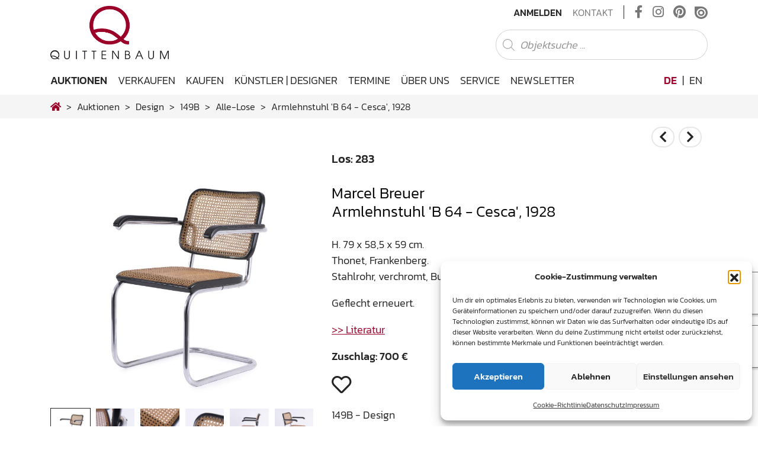

--- FILE ---
content_type: text/html; charset=UTF-8
request_url: https://www.quittenbaum.de/de/auktionen/design/149B/alle-lose/marcel-breuerthonet-frankenberg-armlehnstuhl-b-64-cesca-1928-104513/
body_size: 23865
content:
<!DOCTYPE html>
<html lang="de-DE">
<head>
	<meta charset="UTF-8">
	<meta http-equiv="X-UA-Compatible" content="IE=edge">
	<meta name="viewport" content="width=device-width, initial-scale=1, shrink-to-fit=no">
	<meta name="mobile-web-app-capable" content="yes">
	<meta name="apple-mobile-web-app-capable" content="yes">
	<meta name="apple-mobile-web-app-title" content="Quittenbaum Kunstauktionen München - Die besondere Expertise von Quittenbaum Kunstauktionen in den Bereichen Jugendstil, Design, Murano Glas, Afrikanische Kunst und Moderne Kunst hat das Auktionhaus zu einem Forum für passionierte Sammler und Spezialisten gemacht.">
	<link rel="profile" href="http://gmpg.org/xfn/11">
                    <meta http-equiv="Cache-control" content="no-cache, no-store, must-revalidate">
            <meta http-equiv="Pragma" content="no-cache" />
            <meta http-equiv="Expires" content="0" />
        	<title>Armlehnstuhl 'B 64 - Cesca', 1928 – Marcel Breuer | Los 283 – Design</title>
<meta name='robots' content='max-image-preview:large' />
<link rel="alternate" hreflang="de" href="https://www.quittenbaum.de/de/" />
<link rel="alternate" hreflang="en" href="https://www.quittenbaum.de/en/" />
<link rel="alternate" hreflang="x-default" href="https://www.quittenbaum.de/de/" />
<link rel="alternate" type="application/rss+xml" title="Quittenbaum Kunstauktionen München &raquo; Feed" href="https://www.quittenbaum.de/de/feed/" />
<link rel="alternate" type="application/rss+xml" title="Quittenbaum Kunstauktionen München &raquo; Kommentar-Feed" href="https://www.quittenbaum.de/de/comments/feed/" />
<style id='wp-img-auto-sizes-contain-inline-css' type='text/css'>
img:is([sizes=auto i],[sizes^="auto," i]){contain-intrinsic-size:3000px 1500px}
/*# sourceURL=wp-img-auto-sizes-contain-inline-css */
</style>
<style id='wp-emoji-styles-inline-css' type='text/css'>

	img.wp-smiley, img.emoji {
		display: inline !important;
		border: none !important;
		box-shadow: none !important;
		height: 1em !important;
		width: 1em !important;
		margin: 0 0.07em !important;
		vertical-align: -0.1em !important;
		background: none !important;
		padding: 0 !important;
	}
/*# sourceURL=wp-emoji-styles-inline-css */
</style>
<link rel='stylesheet' id='wp-block-library-css' href='https://www.quittenbaum.de/wp-includes/css/dist/block-library/style.min.css?ver=6.9' type='text/css' media='all' />
<style id='global-styles-inline-css' type='text/css'>
:root{--wp--preset--aspect-ratio--square: 1;--wp--preset--aspect-ratio--4-3: 4/3;--wp--preset--aspect-ratio--3-4: 3/4;--wp--preset--aspect-ratio--3-2: 3/2;--wp--preset--aspect-ratio--2-3: 2/3;--wp--preset--aspect-ratio--16-9: 16/9;--wp--preset--aspect-ratio--9-16: 9/16;--wp--preset--color--black: #000000;--wp--preset--color--cyan-bluish-gray: #abb8c3;--wp--preset--color--white: #ffffff;--wp--preset--color--pale-pink: #f78da7;--wp--preset--color--vivid-red: #cf2e2e;--wp--preset--color--luminous-vivid-orange: #ff6900;--wp--preset--color--luminous-vivid-amber: #fcb900;--wp--preset--color--light-green-cyan: #7bdcb5;--wp--preset--color--vivid-green-cyan: #00d084;--wp--preset--color--pale-cyan-blue: #8ed1fc;--wp--preset--color--vivid-cyan-blue: #0693e3;--wp--preset--color--vivid-purple: #9b51e0;--wp--preset--gradient--vivid-cyan-blue-to-vivid-purple: linear-gradient(135deg,rgb(6,147,227) 0%,rgb(155,81,224) 100%);--wp--preset--gradient--light-green-cyan-to-vivid-green-cyan: linear-gradient(135deg,rgb(122,220,180) 0%,rgb(0,208,130) 100%);--wp--preset--gradient--luminous-vivid-amber-to-luminous-vivid-orange: linear-gradient(135deg,rgb(252,185,0) 0%,rgb(255,105,0) 100%);--wp--preset--gradient--luminous-vivid-orange-to-vivid-red: linear-gradient(135deg,rgb(255,105,0) 0%,rgb(207,46,46) 100%);--wp--preset--gradient--very-light-gray-to-cyan-bluish-gray: linear-gradient(135deg,rgb(238,238,238) 0%,rgb(169,184,195) 100%);--wp--preset--gradient--cool-to-warm-spectrum: linear-gradient(135deg,rgb(74,234,220) 0%,rgb(151,120,209) 20%,rgb(207,42,186) 40%,rgb(238,44,130) 60%,rgb(251,105,98) 80%,rgb(254,248,76) 100%);--wp--preset--gradient--blush-light-purple: linear-gradient(135deg,rgb(255,206,236) 0%,rgb(152,150,240) 100%);--wp--preset--gradient--blush-bordeaux: linear-gradient(135deg,rgb(254,205,165) 0%,rgb(254,45,45) 50%,rgb(107,0,62) 100%);--wp--preset--gradient--luminous-dusk: linear-gradient(135deg,rgb(255,203,112) 0%,rgb(199,81,192) 50%,rgb(65,88,208) 100%);--wp--preset--gradient--pale-ocean: linear-gradient(135deg,rgb(255,245,203) 0%,rgb(182,227,212) 50%,rgb(51,167,181) 100%);--wp--preset--gradient--electric-grass: linear-gradient(135deg,rgb(202,248,128) 0%,rgb(113,206,126) 100%);--wp--preset--gradient--midnight: linear-gradient(135deg,rgb(2,3,129) 0%,rgb(40,116,252) 100%);--wp--preset--font-size--small: 13px;--wp--preset--font-size--medium: 20px;--wp--preset--font-size--large: 36px;--wp--preset--font-size--x-large: 42px;--wp--preset--spacing--20: 0.44rem;--wp--preset--spacing--30: 0.67rem;--wp--preset--spacing--40: 1rem;--wp--preset--spacing--50: 1.5rem;--wp--preset--spacing--60: 2.25rem;--wp--preset--spacing--70: 3.38rem;--wp--preset--spacing--80: 5.06rem;--wp--preset--shadow--natural: 6px 6px 9px rgba(0, 0, 0, 0.2);--wp--preset--shadow--deep: 12px 12px 50px rgba(0, 0, 0, 0.4);--wp--preset--shadow--sharp: 6px 6px 0px rgba(0, 0, 0, 0.2);--wp--preset--shadow--outlined: 6px 6px 0px -3px rgb(255, 255, 255), 6px 6px rgb(0, 0, 0);--wp--preset--shadow--crisp: 6px 6px 0px rgb(0, 0, 0);}:where(.is-layout-flex){gap: 0.5em;}:where(.is-layout-grid){gap: 0.5em;}body .is-layout-flex{display: flex;}.is-layout-flex{flex-wrap: wrap;align-items: center;}.is-layout-flex > :is(*, div){margin: 0;}body .is-layout-grid{display: grid;}.is-layout-grid > :is(*, div){margin: 0;}:where(.wp-block-columns.is-layout-flex){gap: 2em;}:where(.wp-block-columns.is-layout-grid){gap: 2em;}:where(.wp-block-post-template.is-layout-flex){gap: 1.25em;}:where(.wp-block-post-template.is-layout-grid){gap: 1.25em;}.has-black-color{color: var(--wp--preset--color--black) !important;}.has-cyan-bluish-gray-color{color: var(--wp--preset--color--cyan-bluish-gray) !important;}.has-white-color{color: var(--wp--preset--color--white) !important;}.has-pale-pink-color{color: var(--wp--preset--color--pale-pink) !important;}.has-vivid-red-color{color: var(--wp--preset--color--vivid-red) !important;}.has-luminous-vivid-orange-color{color: var(--wp--preset--color--luminous-vivid-orange) !important;}.has-luminous-vivid-amber-color{color: var(--wp--preset--color--luminous-vivid-amber) !important;}.has-light-green-cyan-color{color: var(--wp--preset--color--light-green-cyan) !important;}.has-vivid-green-cyan-color{color: var(--wp--preset--color--vivid-green-cyan) !important;}.has-pale-cyan-blue-color{color: var(--wp--preset--color--pale-cyan-blue) !important;}.has-vivid-cyan-blue-color{color: var(--wp--preset--color--vivid-cyan-blue) !important;}.has-vivid-purple-color{color: var(--wp--preset--color--vivid-purple) !important;}.has-black-background-color{background-color: var(--wp--preset--color--black) !important;}.has-cyan-bluish-gray-background-color{background-color: var(--wp--preset--color--cyan-bluish-gray) !important;}.has-white-background-color{background-color: var(--wp--preset--color--white) !important;}.has-pale-pink-background-color{background-color: var(--wp--preset--color--pale-pink) !important;}.has-vivid-red-background-color{background-color: var(--wp--preset--color--vivid-red) !important;}.has-luminous-vivid-orange-background-color{background-color: var(--wp--preset--color--luminous-vivid-orange) !important;}.has-luminous-vivid-amber-background-color{background-color: var(--wp--preset--color--luminous-vivid-amber) !important;}.has-light-green-cyan-background-color{background-color: var(--wp--preset--color--light-green-cyan) !important;}.has-vivid-green-cyan-background-color{background-color: var(--wp--preset--color--vivid-green-cyan) !important;}.has-pale-cyan-blue-background-color{background-color: var(--wp--preset--color--pale-cyan-blue) !important;}.has-vivid-cyan-blue-background-color{background-color: var(--wp--preset--color--vivid-cyan-blue) !important;}.has-vivid-purple-background-color{background-color: var(--wp--preset--color--vivid-purple) !important;}.has-black-border-color{border-color: var(--wp--preset--color--black) !important;}.has-cyan-bluish-gray-border-color{border-color: var(--wp--preset--color--cyan-bluish-gray) !important;}.has-white-border-color{border-color: var(--wp--preset--color--white) !important;}.has-pale-pink-border-color{border-color: var(--wp--preset--color--pale-pink) !important;}.has-vivid-red-border-color{border-color: var(--wp--preset--color--vivid-red) !important;}.has-luminous-vivid-orange-border-color{border-color: var(--wp--preset--color--luminous-vivid-orange) !important;}.has-luminous-vivid-amber-border-color{border-color: var(--wp--preset--color--luminous-vivid-amber) !important;}.has-light-green-cyan-border-color{border-color: var(--wp--preset--color--light-green-cyan) !important;}.has-vivid-green-cyan-border-color{border-color: var(--wp--preset--color--vivid-green-cyan) !important;}.has-pale-cyan-blue-border-color{border-color: var(--wp--preset--color--pale-cyan-blue) !important;}.has-vivid-cyan-blue-border-color{border-color: var(--wp--preset--color--vivid-cyan-blue) !important;}.has-vivid-purple-border-color{border-color: var(--wp--preset--color--vivid-purple) !important;}.has-vivid-cyan-blue-to-vivid-purple-gradient-background{background: var(--wp--preset--gradient--vivid-cyan-blue-to-vivid-purple) !important;}.has-light-green-cyan-to-vivid-green-cyan-gradient-background{background: var(--wp--preset--gradient--light-green-cyan-to-vivid-green-cyan) !important;}.has-luminous-vivid-amber-to-luminous-vivid-orange-gradient-background{background: var(--wp--preset--gradient--luminous-vivid-amber-to-luminous-vivid-orange) !important;}.has-luminous-vivid-orange-to-vivid-red-gradient-background{background: var(--wp--preset--gradient--luminous-vivid-orange-to-vivid-red) !important;}.has-very-light-gray-to-cyan-bluish-gray-gradient-background{background: var(--wp--preset--gradient--very-light-gray-to-cyan-bluish-gray) !important;}.has-cool-to-warm-spectrum-gradient-background{background: var(--wp--preset--gradient--cool-to-warm-spectrum) !important;}.has-blush-light-purple-gradient-background{background: var(--wp--preset--gradient--blush-light-purple) !important;}.has-blush-bordeaux-gradient-background{background: var(--wp--preset--gradient--blush-bordeaux) !important;}.has-luminous-dusk-gradient-background{background: var(--wp--preset--gradient--luminous-dusk) !important;}.has-pale-ocean-gradient-background{background: var(--wp--preset--gradient--pale-ocean) !important;}.has-electric-grass-gradient-background{background: var(--wp--preset--gradient--electric-grass) !important;}.has-midnight-gradient-background{background: var(--wp--preset--gradient--midnight) !important;}.has-small-font-size{font-size: var(--wp--preset--font-size--small) !important;}.has-medium-font-size{font-size: var(--wp--preset--font-size--medium) !important;}.has-large-font-size{font-size: var(--wp--preset--font-size--large) !important;}.has-x-large-font-size{font-size: var(--wp--preset--font-size--x-large) !important;}
/*# sourceURL=global-styles-inline-css */
</style>

<style id='classic-theme-styles-inline-css' type='text/css'>
/*! This file is auto-generated */
.wp-block-button__link{color:#fff;background-color:#32373c;border-radius:9999px;box-shadow:none;text-decoration:none;padding:calc(.667em + 2px) calc(1.333em + 2px);font-size:1.125em}.wp-block-file__button{background:#32373c;color:#fff;text-decoration:none}
/*# sourceURL=/wp-includes/css/classic-themes.min.css */
</style>
<link rel='stylesheet' id='wp-bootstrap-blocks-styles-css' href='https://www.quittenbaum.de/wp-content/plugins/wp-bootstrap-blocks/build/style-index.css?ver=5.2.1' type='text/css' media='all' />
<link rel='stylesheet' id='slick-css' href='https://www.quittenbaum.de/wp-content/plugins/getwid/vendors/slick/slick/slick.min.css?ver=1.9.0' type='text/css' media='all' />
<link rel='stylesheet' id='slick-theme-css' href='https://www.quittenbaum.de/wp-content/plugins/getwid/vendors/slick/slick/slick-theme.min.css?ver=1.9.0' type='text/css' media='all' />
<link rel='stylesheet' id='getwid-blocks-css' href='https://www.quittenbaum.de/wp-content/plugins/getwid/assets/css/blocks.style.css?ver=2.1.3' type='text/css' media='all' />
<style id='getwid-blocks-inline-css' type='text/css'>
.wp-block-getwid-section .wp-block-getwid-section__wrapper .wp-block-getwid-section__inner-wrapper{max-width: 640px;}
/*# sourceURL=getwid-blocks-inline-css */
</style>
<link rel='stylesheet' id='pb-accordion-blocks-style-css' href='https://www.quittenbaum.de/wp-content/plugins/accordion-blocks/build/index.css?ver=1.5.0' type='text/css' media='all' />
<link rel='stylesheet' id='uwp-country-select-css' href='https://www.quittenbaum.de/wp-content/plugins/userswp/assets/css/countryselect.css?ver=1.2.50' type='text/css' media='all' />
<link rel='stylesheet' id='cmplz-general-css' href='https://www.quittenbaum.de/wp-content/plugins/complianz-gdpr/assets/css/cookieblocker.min.css?ver=1764756459' type='text/css' media='all' />
<link rel='stylesheet' id='understrap-core-styles-css' href='https://www.quittenbaum.de/wp-content/themes/quittenbaum/css/core.min.css?ver=1.8.2' type='text/css' media='all' />
<link rel='stylesheet' id='understrap-styles-css' href='https://www.quittenbaum.de/wp-content/themes/quittenbaum/css/theme.min.css?ver=1.8.2' type='text/css' media='all' />
<link rel='stylesheet' id='understrap-animate-styles-css' href='https://www.quittenbaum.de/wp-content/themes/quittenbaum/css/animate.min.css?ver=1.8.2' type='text/css' media='all' />
<link rel='stylesheet' id='understrap-select2-styles-css' href='https://www.quittenbaum.de/wp-content/themes/quittenbaum/css/select2.min.css?ver=1.8.2' type='text/css' media='all' />
<link rel='stylesheet' id='cf7cf-style-css' href='https://www.quittenbaum.de/wp-content/plugins/cf7-conditional-fields/style.css?ver=2.6.7' type='text/css' media='all' />
<script type="text/javascript" id="wpml-cookie-js-extra">
/* <![CDATA[ */
var wpml_cookies = {"wp-wpml_current_language":{"value":"de","expires":1,"path":"/"}};
var wpml_cookies = {"wp-wpml_current_language":{"value":"de","expires":1,"path":"/"}};
//# sourceURL=wpml-cookie-js-extra
/* ]]> */
</script>
<script type="text/javascript" src="https://www.quittenbaum.de/wp-content/plugins/sitepress-multilingual-cms/res/js/cookies/language-cookie.js?ver=486900" id="wpml-cookie-js" defer="defer" data-wp-strategy="defer"></script>
<script type="text/javascript" src="https://www.quittenbaum.de/wp-includes/js/jquery/jquery.min.js?ver=3.7.1" id="jquery-core-js"></script>
<script type="text/javascript" src="https://www.quittenbaum.de/wp-includes/js/jquery/jquery-migrate.min.js?ver=3.4.1" id="jquery-migrate-js"></script>
<script type="text/javascript" id="userswp-js-extra">
/* <![CDATA[ */
var uwp_localize_data = {"uwp_more_char_limit":"100","uwp_more_text":"Mehr","uwp_less_text":"Weniger","error":"Etwas ist schiefgegangen.","error_retry":"Etwas ist schief gegangen. Bitte versuch es erneut.","uwp_more_ellipses_text":"...","ajaxurl":"https://www.quittenbaum.de/wp-admin/admin-ajax.php","login_modal":"1","register_modal":"","forgot_modal":"","uwp_pass_strength":"0","uwp_strong_pass_msg":"Please enter valid strong password.","default_banner":"https://www.quittenbaum.de/wp-content/plugins/userswp/assets/images/banner.png","basicNonce":"0ca596eb45"};
//# sourceURL=userswp-js-extra
/* ]]> */
</script>
<script type="text/javascript" src="https://www.quittenbaum.de/wp-content/plugins/userswp/assets/js/users-wp.min.js?ver=1.2.50" id="userswp-js"></script>
<script type="text/javascript" id="country-select-js-extra">
/* <![CDATA[ */
var uwp_country_data = {"af":"Afghanistan (\u202b\u0627\u0641\u063a\u0627\u0646\u0633\u062a\u0627\u0646\u202c\u200e)","ax":"\u00c5land Islands (\u00c5land)","al":"Albania (Shqip\u00ebri)","dz":"Algeria (\u202b\u0627\u0644\u062c\u0632\u0627\u0626\u0631\u202c\u200e)","as":"American Samoa","ad":"Andorra","ao":"Angola","ai":"Anguilla","ag":"Antigua and Barbuda","ar":"Argentina","am":"Armenia (\u0540\u0561\u0575\u0561\u057d\u057f\u0561\u0576)","aw":"Aruba","au":"Australia","at":"Austria (\u00d6sterreich)","az":"Azerbaijan (Az\u0259rbaycan)","bs":"Bahamas","bh":"Bahrain (\u202b\u0627\u0644\u0628\u062d\u0631\u064a\u0646\u202c\u200e)","bd":"Bangladesh (\u09ac\u09be\u0982\u09b2\u09be\u09a6\u09c7\u09b6)","bb":"Barbados","by":"Belarus (\u0411\u0435\u043b\u0430\u0440\u0443\u0441\u044c)","be":"Belgium (Belgi\u00eb)","bz":"Belize","bj":"Benin (B\u00e9nin)","bm":"Bermuda","bt":"Bhutan (\u0f60\u0f56\u0fb2\u0f74\u0f42)","bo":"Bolivia","ba":"Bosnia and Herzegovina (\u0411\u043e\u0441\u043d\u0430 \u0438 \u0425\u0435\u0440\u0446\u0435\u0433\u043e\u0432\u0438\u043d\u0430)","bw":"Botswana","br":"Brazil (Brasil)","io":"British Indian Ocean Territory","vg":"British Virgin Islands","bn":"Brunei","bg":"Bulgaria (\u0411\u044a\u043b\u0433\u0430\u0440\u0438\u044f)","bf":"Burkina Faso","bi":"Burundi (Uburundi)","kh":"Cambodia (\u1780\u1798\u17d2\u1796\u17bb\u1787\u17b6)","cm":"Cameroon (Cameroun)","ca":"Canada","cv":"Cape Verde (Kabu Verdi)","bq":"Caribbean Netherlands","ky":"Cayman Islands","cf":"Central African Republic (R\u00e9publique Centrafricaine)","td":"Chad (Tchad)","cl":"Chile","cn":"China (\u4e2d\u56fd)","cx":"Christmas Island","cc":"Cocos (Keeling) Islands (Kepulauan Cocos (Keeling))","co":"Colombia","km":"Comoros (\u202b\u062c\u0632\u0631 \u0627\u0644\u0642\u0645\u0631\u202c\u200e)","cd":"Congo (DRC) (Jamhuri ya Kidemokrasia ya Kongo)","cg":"Congo (Republic) (Congo-Brazzaville)","ck":"Cook Islands","cr":"Costa Rica","ci":"C\u00f4te d\u2019Ivoire","hr":"Croatia (Hrvatska)","cu":"Cuba","cw":"Cura\u00e7ao","cy":"Cyprus (\u039a\u03cd\u03c0\u03c1\u03bf\u03c2)","cz":"Czech Republic (\u010cesk\u00e1 republika)","dk":"Denmark (Danmark)","dj":"Djibouti","dm":"Dominica","do":"Dominican Republic (Rep\u00fablica Dominicana)","ec":"Ecuador","eg":"Egypt (\u202b\u0645\u0635\u0631\u202c\u200e)","sv":"El Salvador","gq":"Equatorial Guinea (Guinea Ecuatorial)","er":"Eritrea","ee":"Estonia (Eesti)","et":"Ethiopia","fk":"Falkland Islands (Islas Malvinas)","fo":"Faroe Islands (F\u00f8royar)","fj":"Fiji","fi":"Finland (Suomi)","fr":"France","gf":"French Guiana (Guyane fran\u00e7aise)","pf":"French Polynesia (Polyn\u00e9sie fran\u00e7aise)","ga":"Gabon","gm":"Gambia","ge":"Georgia (\u10e1\u10d0\u10e5\u10d0\u10e0\u10d7\u10d5\u10d4\u10da\u10dd)","de":"Germany (Deutschland)","gh":"Ghana (Gaana)","gi":"Gibraltar","gr":"Greece (\u0395\u03bb\u03bb\u03ac\u03b4\u03b1)","gl":"Greenland (Kalaallit Nunaat)","gd":"Grenada","gp":"Guadeloupe","gu":"Guam","gt":"Guatemala","gg":"Guernsey","gn":"Guinea (Guin\u00e9e)","gw":"Guinea-Bissau (Guin\u00e9 Bissau)","gy":"Guyana","ht":"Haiti","hn":"Honduras","hk":"Hong Kong (\u9999\u6e2f)","hu":"Hungary (Magyarorsz\u00e1g)","is":"Iceland (\u00cdsland)","in":"India (\u092d\u093e\u0930\u0924)","id":"Indonesia","ir":"Iran (\u202b\u0627\u06cc\u0631\u0627\u0646\u202c\u200e)","iq":"Iraq (\u202b\u0627\u0644\u0639\u0631\u0627\u0642\u202c\u200e)","ie":"Ireland","im":"Isle of Man","il":"Israel (\u202b\u05d9\u05e9\u05e8\u05d0\u05dc\u202c\u200e)","it":"Italy (Italia)","jm":"Jamaica","jp":"Japan (\u65e5\u672c)","je":"Jersey","jo":"Jordan (\u202b\u0627\u0644\u0623\u0631\u062f\u0646\u202c\u200e)","kz":"Kazakhstan (\u041a\u0430\u0437\u0430\u0445\u0441\u0442\u0430\u043d)","ke":"Kenya","ki":"Kiribati","xk":"Kosovo (Kosov\u00eb)","kw":"Kuwait (\u202b\u0627\u0644\u0643\u0648\u064a\u062a\u202c\u200e)","kg":"Kyrgyzstan (\u041a\u044b\u0440\u0433\u044b\u0437\u0441\u0442\u0430\u043d)","la":"Laos (\u0ea5\u0eb2\u0ea7)","lv":"Latvia (Latvija)","lb":"Lebanon (\u202b\u0644\u0628\u0646\u0627\u0646\u202c\u200e)","ls":"Lesotho","lr":"Liberia","ly":"Libya (\u202b\u0644\u064a\u0628\u064a\u0627\u202c\u200e)","li":"Liechtenstein","lt":"Lithuania (Lietuva)","lu":"Luxembourg","mo":"Macau (\u6fb3\u9580)","mk":"Macedonia (FYROM) (\u041c\u0430\u043a\u0435\u0434\u043e\u043d\u0438\u0458\u0430)","mg":"Madagascar (Madagasikara)","mw":"Malawi","my":"Malaysia","mv":"Maldives","ml":"Mali","mt":"Malta","mh":"Marshall Islands","mq":"Martinique","mr":"Mauritania (\u202b\u0645\u0648\u0631\u064a\u062a\u0627\u0646\u064a\u0627\u202c\u200e)","mu":"Mauritius (Moris)","yt":"Mayotte","mx":"Mexico (M\u00e9xico)","fm":"Micronesia","md":"Moldova (Republica Moldova)","mc":"Monaco","mn":"Mongolia (\u041c\u043e\u043d\u0433\u043e\u043b)","me":"Montenegro (Crna Gora)","ms":"Montserrat","ma":"Morocco (\u202b\u0627\u0644\u0645\u063a\u0631\u0628\u202c\u200e)","mz":"Mozambique (Mo\u00e7ambique)","mm":"Myanmar (Burma) (\u1019\u103c\u1014\u103a\u1019\u102c)","na":"Namibia (Namibi\u00eb)","nr":"Nauru","np":"Nepal (\u0928\u0947\u092a\u093e\u0932)","nl":"Netherlands (Nederland)","nc":"New Caledonia (Nouvelle-Cal\u00e9donie)","nz":"New Zealand","ni":"Nicaragua","ne":"Niger (Nijar)","ng":"Nigeria","nu":"Niue","nf":"Norfolk Island","kp":"North Korea (\uc870\uc120 \ubbfc\uc8fc\uc8fc\uc758 \uc778\ubbfc \uacf5\ud654\uad6d)","mp":"Northern Mariana Islands","no":"Norway (Norge)","om":"Oman (\u202b\u0639\u064f\u0645\u0627\u0646\u202c\u200e)","pk":"Pakistan (\u202b\u067e\u0627\u06a9\u0633\u062a\u0627\u0646\u202c\u200e)","pw":"Palau","ps":"Palestine (\u202b\u0641\u0644\u0633\u0637\u064a\u0646\u202c\u200e)","pa":"Panama (Panam\u00e1)","pg":"Papua New Guinea","py":"Paraguay","pe":"Peru (Per\u00fa)","ph":"Philippines","pn":"Pitcairn Islands","pl":"Poland (Polska)","pt":"Portugal","pr":"Puerto Rico","qa":"Qatar (\u202b\u0642\u0637\u0631\u202c\u200e)","re":"R\u00e9union (La R\u00e9union)","ro":"Romania (Rom\u00e2nia)","ru":"Russia (\u0420\u043e\u0441\u0441\u0438\u044f)","rw":"Rwanda","bl":"Saint Barth\u00e9lemy (Saint-Barth\u00e9lemy)","sh":"Saint Helena","kn":"Saint Kitts and Nevis","lc":"Saint Lucia","mf":"Saint Martin (Saint-Martin (partie fran\u00e7aise))","pm":"Saint Pierre and Miquelon (Saint-Pierre-et-Miquelon)","vc":"Saint Vincent and the Grenadines","ws":"Samoa","sm":"San Marino","st":"S\u00e3o Tom\u00e9 and Pr\u00edncipe (S\u00e3o Tom\u00e9 e Pr\u00edncipe)","sa":"Saudi Arabia (\u202b\u0627\u0644\u0645\u0645\u0644\u0643\u0629 \u0627\u0644\u0639\u0631\u0628\u064a\u0629 \u0627\u0644\u0633\u0639\u0648\u062f\u064a\u0629\u202c\u200e)","xs":"Scotland","sn":"Senegal (S\u00e9n\u00e9gal)","rs":"Serbia (\u0421\u0440\u0431\u0438\u0458\u0430)","sc":"Seychelles","sl":"Sierra Leone","sg":"Singapore","sx":"Sint Maarten","sk":"Slovakia (Slovensko)","si":"Slovenia (Slovenija)","sb":"Solomon Islands","so":"Somalia (Soomaaliya)","za":"South Africa","gs":"South Georgia & South Sandwich Islands","kr":"South Korea (\ub300\ud55c\ubbfc\uad6d)","ss":"South Sudan (\u202b\u062c\u0646\u0648\u0628 \u0627\u0644\u0633\u0648\u062f\u0627\u0646\u202c\u200e)","es":"Spain (Espa\u00f1a)","lk":"Sri Lanka (\u0dc1\u0dca\u200d\u0dbb\u0dd3 \u0dbd\u0d82\u0d9a\u0dcf\u0dc0)","sd":"Sudan (\u202b\u0627\u0644\u0633\u0648\u062f\u0627\u0646\u202c\u200e)","sr":"Suriname","sj":"Svalbard and Jan Mayen (Svalbard og Jan Mayen)","sz":"Swaziland","se":"Sweden (Sverige)","ch":"Switzerland (Schweiz)","sy":"Syria (\u202b\u0633\u0648\u0631\u064a\u0627\u202c\u200e)","tw":"Taiwan (\u53f0\u7063)","tj":"Tajikistan","tz":"Tanzania","th":"Thailand (\u0e44\u0e17\u0e22)","tl":"Timor-Leste","tg":"Togo","tk":"Tokelau","to":"Tonga","tt":"Trinidad and Tobago","tn":"Tunisia (\u202b\u062a\u0648\u0646\u0633\u202c\u200e)","tr":"Turkey (T\u00fcrkiye)","tm":"Turkmenistan","tc":"Turks and Caicos Islands","tv":"Tuvalu","ug":"Uganda","ua":"Ukraine (\u0423\u043a\u0440\u0430\u0457\u043d\u0430)","ae":"United Arab Emirates (\u202b\u0627\u0644\u0625\u0645\u0627\u0631\u0627\u062a \u0627\u0644\u0639\u0631\u0628\u064a\u0629 \u0627\u0644\u0645\u062a\u062d\u062f\u0629\u202c\u200e)","gb":"United Kingdom","us":"United States","um":"U.S. Minor Outlying Islands","vi":"U.S. Virgin Islands","uy":"Uruguay","uz":"Uzbekistan (O\u02bbzbekiston)","vu":"Vanuatu","va":"Vatican City (Citt\u00e0 del Vaticano)","ve":"Venezuela","vn":"Vietnam (Vi\u1ec7t Nam)","xw":"Wales","wf":"Wallis and Futuna","eh":"Western Sahara (\u202b\u0627\u0644\u0635\u062d\u0631\u0627\u0621 \u0627\u0644\u063a\u0631\u0628\u064a\u0629\u202c\u200e)","ye":"Yemen (\u202b\u0627\u0644\u064a\u0645\u0646\u202c\u200e)","zm":"Zambia","zw":"Zimbabwe"};
//# sourceURL=country-select-js-extra
/* ]]> */
</script>
<script type="text/javascript" src="https://www.quittenbaum.de/wp-content/plugins/userswp/assets/js/countrySelect.min.js?ver=1.2.50" id="country-select-js"></script>
<link rel="https://api.w.org/" href="https://www.quittenbaum.de/de/wp-json/" /><link rel="EditURI" type="application/rsd+xml" title="RSD" href="https://www.quittenbaum.de/xmlrpc.php?rsd" />
<meta name="generator" content="WordPress 6.9" />
<meta name="generator" content="WPML ver:4.8.6 stt:1,3;" />
<script type="text/javascript">
           var ajaxurl = "https://www.quittenbaum.de/wp-admin/admin-ajax.php";
         </script>			<style>.cmplz-hidden {
					display: none !important;
				}</style><meta name="mobile-web-app-capable" content="yes">
<meta name="apple-mobile-web-app-capable" content="yes">
<meta name="apple-mobile-web-app-title" content="Quittenbaum Kunstauktionen München - Die besondere Expertise von Quittenbaum Kunstauktionen in den Bereichen Jugendstil, Design, Murano Glas, Afrikanische Kunst und Moderne Kunst hat das Auktionhaus zu einem Forum für passionierte Sammler und Spezialisten gemacht.">
<link rel="icon" href="https://www.quittenbaum.de/wp-content/uploads/2020/07/cropped-apple-touch-icon-32x32.png" sizes="32x32" />
<link rel="icon" href="https://www.quittenbaum.de/wp-content/uploads/2020/07/cropped-apple-touch-icon-192x192.png" sizes="192x192" />
<link rel="apple-touch-icon" href="https://www.quittenbaum.de/wp-content/uploads/2020/07/cropped-apple-touch-icon-180x180.png" />
<meta name="msapplication-TileImage" content="https://www.quittenbaum.de/wp-content/uploads/2020/07/cropped-apple-touch-icon-270x270.png" />
<meta name="generator" content="WP Super Duper v1.2.30" data-sd-source="userswp" />	<script type="text/javascript" src="https://www.quittenbaum.de/wp-content/themes/quittenbaum/js/modernizr.min.js"></script>
	        <script data-waitfor="recaptcha/api.js" type="text/plain" data-service="general" data-category="marketing">jQuery(function($){if($("#uwp_captcha_register").length){uwp_init_recaptcha_after_consent()}});</script>
<link rel='stylesheet' id='shariffcss-css' href='https://www.quittenbaum.de/wp-content/plugins/shariff/css/shariff.min.css?ver=4.6.15' type='text/css' media='all' />
</head>

<body data-cmplz=1 class="wp-custom-logo wp-theme-quittenbaum group-blog hfeed auctions single-objects">

<div id="preloader d-none">
    <div class="loader d-none"></div>
</div>
<div id="ajax-loader">
    <div class="loader"></div>
</div>

<!-- Popup -->

<div class="hfeed site" id="page">

	<!-- ******************* The Navbar Area ******************* -->
	<div class="wrapper-fluid wrapper-navbar" id="wrapper-navbar">
		
		<a class="skip-link screen-reader-text sr-only" href="#content">Zum Inhalt springen</a>
		
		<nav id="topnav-wrapper">
			<!-- Your site title as branding in the menu -->

						<div class="container">
										<a href="https://www.quittenbaum.de/de/" class="logo-top-brand" rel="home" itemprop="url">
					<img src="https://www.quittenbaum.de/wp-content/uploads/2020/07/logo.png" class="img-fluid align-self-center" id="logo-top" alt="Quittenbaum Kunstauktionen München" itemprop="logo">
				</a>
			<!-- end custom logo -->
			
			<div class="top-right">
				<div class="topnav"><ul id="top-menu" class="navbar-nav align-items-center"><li itemscope="itemscope" itemtype="https://www.schema.org/SiteNavigationElement" id="menu-item-276" class="users-wp-menu users-wp-anmelden-nav users-wp-login-nav menu-item menu-item-type-custom menu-item-object-custom menu-item-276 nav-item"><a title="Anmelden" href="https://www.quittenbaum.de/de/anmelden/" class="nav-link">Anmelden</a></li>
<li itemscope="itemscope" itemtype="https://www.schema.org/SiteNavigationElement" id="menu-item-40" class="menu-item menu-item-type-post_type menu-item-object-page menu-item-40 nav-item"><a title="Kontakt" href="https://www.quittenbaum.de/de/kontakt/" class="nav-link">Kontakt</a></li>
<li itemscope="itemscope" itemtype="https://www.schema.org/SiteNavigationElement" id="menu-item-2470" class="d-lg-none menu-item menu-item-type-post_type menu-item-object-page menu-item-privacy-policy menu-item-2470 nav-item"><a title="Datenschutz" href="https://www.quittenbaum.de/de/datenschutzerklaerung/" class="nav-link">Datenschutz</a></li>
<li itemscope="itemscope" itemtype="https://www.schema.org/SiteNavigationElement" id="menu-item-2471" class="d-lg-none menu-item menu-item-type-post_type menu-item-object-page menu-item-2471 nav-item"><a title="Impressum" href="https://www.quittenbaum.de/de/impressum/" class="nav-link">Impressum</a></li>
<li class="social-icons-wrapper  menu-item menu-item-type-custom menu-item-object-custom"><div class="social">
					<a target="_blank" title="Facebook" class="icon1-class fab fa-facebook-f" href="https://www.facebook.com/quittenbaumauctions"></a>
                                        <a target="_blank" title="Instagram" class="icon2-class fab fa-instagram" href="https://www.instagram.com/quittenbaumauctions/"></a>
                                        <a target="_blank" title="Pinterest" class="icon2-class fab fa-pinterest" href="https://www.pinterest.de/quittenbaum_muc/"></a>
					<a target="_blank" title="Issuu" class="icon3-class" href="https://issuu.com/quittenbaum">
                                            <svg version="1.1" xmlns="http://www.w3.org/2000/svg" width="24px" height="24px" viewBox="0 0 89.776 89.781" enable-background="new 0 0 89.776 89.781" xml:space="preserve"><g><path fill="%23000000" d="M45.395,22.319c-12.453-0.118-22.646,9.884-22.763,22.338c-0.118,12.452,9.884,22.646,22.338,22.762c12.453,0.118,22.647-9.884,22.765-22.335C67.851,32.629,57.85,22.438,45.395,22.319 M45.075,56.288c-6.306-0.06-11.371-5.22-11.311-11.526c0.059-6.306,5.22-11.371,11.526-11.311c6.306,0.059,11.371,5.22,11.312,11.526C56.542,51.283,51.381,56.348,45.075,56.288"/><path fill="%23000000" d="M44.889,0.002c-0.072,0-0.142,0.002-0.214,0.002V0H15.797H6.298H3.731C1.679,0,0,1.679,0,3.731v2.287v7.353v31.521c0,24.791,20.097,44.889,44.889,44.889s44.888-20.099,44.888-44.889C89.776,20.099,69.681,0.002,44.889,0.002 M14.049,44.271c0.163-17.212,14.249-31.034,31.46-30.872c17.212,0.163,31.035,14.249,30.871,31.46c-0.162,17.21-14.248,31.033-31.459,30.871C27.709,75.566,13.887,61.48,14.049,44.271"/></g></svg>
                                        </a>
				</div></li></li>
</ul></div>				<div class="search"><form method="get" class="object-search needs-validation" action="https://www.quittenbaum.de/de/suche/" role="search" novalidate>
	<label class="sr-only" for="s">Suche</label>
	<div class="fm-auction-search">       
            <svg version="1.1" class="dgwt-wcas-ico-magnifier" xmlns="http://www.w3.org/2000/svg" xmlns:xlink="http://www.w3.org/1999/xlink" x="0px" y="0px" viewBox="0 0 51.539 51.361" enable-background="new 0 0 51.539 51.361" xml:space="preserve">
                <path fill="#444" d="M51.539,49.356L37.247,35.065c3.273-3.74,5.272-8.623,5.272-13.983c0-11.742-9.518-21.26-21.26-21.26 S0,9.339,0,21.082s9.518,21.26,21.26,21.26c5.361,0,10.244-1.999,13.983-5.272l14.292,14.292L51.539,49.356z M2.835,21.082 c0-10.176,8.249-18.425,18.425-18.425s18.425,8.249,18.425,18.425S31.436,39.507,21.26,39.507S2.835,31.258,2.835,21.082z"></path>
            </svg>
               
            <input class="field form-control searchobjects" name="q" type="search"
                    placeholder="Objektsuche ..." value="" required>           
	</div>
    </form></div>
			</div>
						</div><!-- .container -->
					</nav>
		
		<nav id="mainnav" class="navbar navbar-expand-lg">
						<div class="container">
						
			<!-- Your site title as branding in the menu -->
							<a href="https://www.quittenbaum.de/de/" class="navbar-brand custom-logo-link" rel="home" itemprop="url">
					<img src="https://www.quittenbaum.de/wp-content/uploads/2020/07/logo.png" class="img-fluid align-self-center" id="logo" alt="Quittenbaum Kunstauktionen München" itemprop="logo">
					<img src="https://www.quittenbaum.de/wp-content/uploads/2020/07/logo.png" class="img-fluid align-self-center" id="logo-scrolled" itemprop="logo">
				</a>
			<!-- end custom logo -->
                        
                        <div id="appointment-buttons" class="">
				<a href="tel:+4989273702125">
					<svg viewBox="0 0 42.859291 39.941132" height="39.941132mm" width="42.859291mm">
						<g
						 transform="translate(-119.9916,-115.98514)"
						 id="layer1">
						<g
						   transform="matrix(0.26458333,0,0,0.26458333,107.78108,16.147271)"
						   id="g39">
						  <path
							 class="contact-icon-svg"
							 d="m 79.61,379.01 -4.5,-0.17 c -5.12,0 -10.49,1.51 -13.73,4.81 -3.94,4.03 -13.73,13.41 -13.73,32.66 0,19.25 14.04,37.87 15.95,40.48 1.97,2.52 27.38,42.69 66.83,59.02 30.85,12.78 40,11.6 47.02,10.1 10.26,-2.21 23.11,-9.79 26.35,-18.93 3.24,-9.14 3.24,-16.95 2.28,-18.63 -0.96,-1.68 -3.55,-2.52 -7.49,-4.57 -3.94,-2.06 -23.11,-11.44 -26.75,-12.71 -3.55,-1.34 -6.94,-0.86 -9.63,2.92 -3.78,5.29 -7.49,10.66 -10.49,13.88 -2.37,2.52 -6.24,2.85 -9.47,1.51 -4.34,-1.81 -16.49,-6.08 -31.47,-19.41 -11.6,-10.32 -19.49,-23.2 -21.78,-27.06 -2.29,-3.94 -0.24,-6.24 1.58,-8.37 1.97,-2.45 3.86,-4.18 5.84,-6.46 1.98,-2.28 3.08,-3.47 4.34,-6.15 1.34,-2.52 0.39,-5.29 -0.55,-7.26 -0.95,-1.97 -8.84,-21.23 -12.07,-29.04 0,0 -2.2,-6.62 -8.53,-6.62 z"
							 id="path37"/>
						</g>
					  </g>
					</svg>
				</a>
				<a href="#" class="cryptedmail" data-name="info" data-domain="quittenbaum" data-tld="de" onclick="window.location.href = 'mailto:' + this.dataset.name + '@' + this.dataset.domain + '.' + this.dataset.tld; return false;">
					<svg viewBox="0 0 39.17421 30.075188" height="30.075188mm" width="39.17421mm">
						<g
						 transform="translate(-41.988653,-237.52862)"
						 id="layer1">
						<g
						   id="Ebene_1_1_"
						   transform="matrix(0.26458333,0,0,0.26458333,27.933987,70.319894)">
						  <g
							 id="g14">
							<path
							   class="contact-icon-svg"
							   d="M 194.02,744.14 H 60.29 c -3.13,0 -5.67,-2.54 -5.67,-5.67 v -99.33 c 0,-3.13 2.54,-5.67 5.67,-5.67 h 133.72 c 3.13,0 5.67,2.54 5.67,5.67 v 99.33 c 0,3.14 -2.53,5.67 -5.66,5.67 z"
							   id="path6" />
							<path
							   class="contact-icon-svg"
							   d="m 199.04,638.99 -68.12,68.12 c -2.4,2.4 -6.3,2.4 -8.71,0 L 54.67,638.99"
							   id="path8" />
							<line
							   class="contact-icon-svg"
							   x1="102.99"
							   y1="689.34003"
							   x2="54.68"
							   y2="738.22998"
							   id="line10" />
							<line
							   class="contact-icon-svg"
							   x1="199.03999"
							   y1="738.22998"
							   x2="148.86"
							   y2="688.04999"
							   id="line12" />
						  </g>
						</g>
					  </g>
					</svg>
				</a>
			</div>
	
			<button class="navbar-toggler" type="button" aria-label="Toggle navigation">
				<i class="fas fa-bars icon-close"></i>
			</button>
			<div id="navbarNavMain" class="">
				<a class="close-toggler" href="javascript:void(0);"><i class="fas fa-times"></i></a>
				
				<div class="language-switcher d-lg-none"><a class="language-item" href="https://www.quittenbaum.de/en/"><span>English</span></a><a class="language-item active" href="https://www.quittenbaum.de/de/"><span>Deutsch</span></a></div>				<!-- The WordPress Menu goes here -->
				<div class="mainmenu"><ul id="main-menu" class="navbar-nav"><li itemscope="itemscope" itemtype="https://www.schema.org/SiteNavigationElement" class="nav-search nav-item d-lg-none menu-item menu-item-type-custom menu-item-object-custom">
					<form method="get" class="object-search needs-validation" action="https://www.quittenbaum.de/de/suche/" role="search" novalidate>
	<label class="sr-only" for="s">Suche</label>
	<div class="fm-auction-search">       
            <svg version="1.1" class="dgwt-wcas-ico-magnifier" xmlns="http://www.w3.org/2000/svg" xmlns:xlink="http://www.w3.org/1999/xlink" x="0px" y="0px" viewBox="0 0 51.539 51.361" enable-background="new 0 0 51.539 51.361" xml:space="preserve">
                <path fill="#444" d="M51.539,49.356L37.247,35.065c3.273-3.74,5.272-8.623,5.272-13.983c0-11.742-9.518-21.26-21.26-21.26 S0,9.339,0,21.082s9.518,21.26,21.26,21.26c5.361,0,10.244-1.999,13.983-5.272l14.292,14.292L51.539,49.356z M2.835,21.082 c0-10.176,8.249-18.425,18.425-18.425s18.425,8.249,18.425,18.425S31.436,39.507,21.26,39.507S2.835,31.258,2.835,21.082z"></path>
            </svg>
               
            <input class="field form-control searchobjects" name="q" type="search"
                    placeholder="Objektsuche ..." value="" required>           
	</div>
    </form>
				</li></li>
<li itemscope="itemscope" itemtype="https://www.schema.org/SiteNavigationElement" id="menu-item-82" class="first menu-item menu-item-type-custom menu-item-object-custom menu-item-has-children dropdown active current-menu-parent menu-item-82 nav-item"><a title="Auktionen" href="#" data-toggle="dropdown" aria-haspopup="true" aria-expanded="false" class="dropdown-toggle nav-link" id="menu-item-dropdown-82">Auktionen</a>
<ul class="dropdown-menu" aria-labelledby="menu-item-dropdown-82" role="menu">
<li itemscope="itemscope" class="menu-item menu-item-auction-categories nav-item"><a class="nav-link" href="/de/auktionen/jugendstil-art-deco/">Jugendstil - Art Déco</a></li></li><li itemscope="itemscope" class="menu-item menu-item-auction-categories nav-item active"><a class="nav-link" href="/de/auktionen/design/">Design</a></li></li><li itemscope="itemscope" class="menu-item menu-item-auction-categories nav-item"><a class="nav-link" href="/de/auktionen/murano-glas/">Murano Glas</a></li></li><li itemscope="itemscope" class="menu-item menu-item-auction-categories nav-item"><a class="nav-link" href="/de/auktionen/moderne-kunst/">Moderne Kunst</a></li></li><li itemscope="itemscope" class="menu-item menu-item-auction-categories nav-item"><a class="nav-link" href="/de/auktionen/autorenschmuck/">Schmuck</a></li></li></li>
	<li itemscope="itemscope" itemtype="https://www.schema.org/SiteNavigationElement" id="menu-item-707" class="menu-item menu-item-type-custom menu-item-object-custom menu-item-707 nav-item"><a title="Auktionstermine" href="/de/auktionen" class="dropdown-item">Auktionstermine</a></li>
</ul>
</li>
<li itemscope="itemscope" itemtype="https://www.schema.org/SiteNavigationElement" id="menu-item-70" class="menu-item menu-item-type-post_type menu-item-object-page menu-item-has-children dropdown menu-item-70 nav-item"><a title="Verkaufen" href="#" data-toggle="dropdown" aria-haspopup="true" aria-expanded="false" class="dropdown-toggle nav-link" id="menu-item-dropdown-70">Verkaufen</a>
<ul class="dropdown-menu" aria-labelledby="menu-item-dropdown-70" role="menu">
	<li itemscope="itemscope" itemtype="https://www.schema.org/SiteNavigationElement" id="menu-item-71" class="menu-item menu-item-type-post_type menu-item-object-page menu-item-71 nav-item"><a title="Infos für Einlieferer" href="https://www.quittenbaum.de/de/verkaufen/infos-fuer-einlieferer/" class="dropdown-item">Infos für Einlieferer</a></li>
	<li itemscope="itemscope" itemtype="https://www.schema.org/SiteNavigationElement" id="menu-item-162" class="menu-item menu-item-type-post_type menu-item-object-page menu-item-162 nav-item"><a title="Experten" href="https://www.quittenbaum.de/de/verkaufen/experten/" class="dropdown-item">Experten</a></li>
	<li itemscope="itemscope" itemtype="https://www.schema.org/SiteNavigationElement" id="menu-item-7109" class="menu-item menu-item-type-post_type menu-item-object-page menu-item-7109 nav-item"><a title="Repräsentanz Düsseldorf" href="https://www.quittenbaum.de/de/verkaufen/repraesentanz-duesseldorf-rheinland/" class="dropdown-item">Repräsentanz Düsseldorf</a></li>
	<li itemscope="itemscope" itemtype="https://www.schema.org/SiteNavigationElement" id="menu-item-565" class="menu-item menu-item-type-post_type menu-item-object-page menu-item-565 nav-item"><a title="Rekordpreise" href="https://www.quittenbaum.de/de/verkaufen/rekordzuschlaege/" class="dropdown-item">Rekordpreise</a></li>
	<li itemscope="itemscope" itemtype="https://www.schema.org/SiteNavigationElement" id="menu-item-560" class="menu-item menu-item-type-post_type menu-item-object-page menu-item-560 nav-item"><a title="Versteigerungsvertrag" href="https://www.quittenbaum.de/de/verkaufen/versteigerungsvertrag/" class="dropdown-item">Versteigerungsvertrag</a></li>
</ul>
</li>
<li itemscope="itemscope" itemtype="https://www.schema.org/SiteNavigationElement" id="menu-item-109" class="menu-item menu-item-type-post_type menu-item-object-page menu-item-has-children dropdown menu-item-109 nav-item"><a title="Kaufen" href="#" data-toggle="dropdown" aria-haspopup="true" aria-expanded="false" class="dropdown-toggle nav-link" id="menu-item-dropdown-109">Kaufen</a>
<ul class="dropdown-menu" aria-labelledby="menu-item-dropdown-109" role="menu">
	<li itemscope="itemscope" itemtype="https://www.schema.org/SiteNavigationElement" id="menu-item-8069" class="menu-item menu-item-type-post_type menu-item-object-page menu-item-8069 nav-item"><a title="Zeitplan Auktion 180" href="https://www.quittenbaum.de/de/zeitplan-auktion/" class="dropdown-item">Zeitplan Auktion 180</a></li>
	<li itemscope="itemscope" itemtype="https://www.schema.org/SiteNavigationElement" id="menu-item-167" class="menu-item menu-item-type-post_type menu-item-object-page menu-item-167 nav-item"><a title="Infos für Käufer" href="https://www.quittenbaum.de/de/kaufen/infos-fuer-kaeufer/" class="dropdown-item">Infos für Käufer</a></li>
	<li itemscope="itemscope" itemtype="https://www.schema.org/SiteNavigationElement" id="menu-item-6520" class="menu-item menu-item-type-custom menu-item-object-custom menu-item-6520 nav-item"><a title="Gebotsformular" href="/media/pdf/Formulare/Gebotsformular_bidform_blanko_2023.pdf" class="dropdown-item">Gebotsformular</a></li>
	<li itemscope="itemscope" itemtype="https://www.schema.org/SiteNavigationElement" id="menu-item-2973" class="menu-item menu-item-type-post_type menu-item-object-page menu-item-2973 nav-item"><a title="Quittenbaum Live" href="https://www.quittenbaum.de/de/kaufen/quittenbaum-live/" class="dropdown-item">Quittenbaum Live</a></li>
	<li itemscope="itemscope" itemtype="https://www.schema.org/SiteNavigationElement" id="menu-item-5298" class="menu-item menu-item-type-post_type menu-item-object-page menu-item-5298 nav-item"><a title="Online Only" href="https://www.quittenbaum.de/de/kaufen/online-only/" class="dropdown-item">Online Only</a></li>
	<li itemscope="itemscope" itemtype="https://www.schema.org/SiteNavigationElement" id="menu-item-568" class="menu-item menu-item-type-post_type menu-item-object-page menu-item-568 nav-item"><a title="Versandinformation" href="https://www.quittenbaum.de/de/kaufen/versandinformation/" class="dropdown-item">Versandinformation</a></li>
	<li itemscope="itemscope" itemtype="https://www.schema.org/SiteNavigationElement" id="menu-item-173" class="menu-item menu-item-type-post_type menu-item-object-page menu-item-173 nav-item"><a title="AGB Auktionen" href="https://www.quittenbaum.de/de/kaufen/versteigerungsbedingungen/" class="dropdown-item">AGB Auktionen</a></li>
	<li itemscope="itemscope" itemtype="https://www.schema.org/SiteNavigationElement" id="menu-item-179" class="menu-item menu-item-type-post_type menu-item-object-page menu-item-179 nav-item"><a title="AGB Nachverkauf" href="https://www.quittenbaum.de/de/kaufen/agb-nachverkauf/" class="dropdown-item">AGB Nachverkauf</a></li>
	<li itemscope="itemscope" itemtype="https://www.schema.org/SiteNavigationElement" id="menu-item-5310" class="menu-item menu-item-type-post_type menu-item-object-page menu-item-5310 nav-item"><a title="AGB Online Only" href="https://www.quittenbaum.de/de/kaufen/agb-online-only/" class="dropdown-item">AGB Online Only</a></li>
</ul>
</li>
<li itemscope="itemscope" itemtype="https://www.schema.org/SiteNavigationElement" id="menu-item-174" class="menu-item menu-item-type-post_type menu-item-object-page menu-item-174 nav-item"><a title="Künstler | Designer" href="https://www.quittenbaum.de/de/kuenstler/" class="nav-link">Künstler | Designer</a></li>
<li itemscope="itemscope" itemtype="https://www.schema.org/SiteNavigationElement" id="menu-item-112" class="menu-item menu-item-type-post_type menu-item-object-page menu-item-has-children dropdown menu-item-112 nav-item"><a title="Termine" href="#" data-toggle="dropdown" aria-haspopup="true" aria-expanded="false" class="dropdown-toggle nav-link" id="menu-item-dropdown-112">Termine</a>
<ul class="dropdown-menu" aria-labelledby="menu-item-dropdown-112" role="menu">
	<li itemscope="itemscope" itemtype="https://www.schema.org/SiteNavigationElement" id="menu-item-3926" class="menu-item menu-item-type-custom menu-item-object-custom menu-item-3926 nav-item"><a title="Auktionstermine" href="https://www.quittenbaum.de/de/auktionen/" class="dropdown-item">Auktionstermine</a></li>
	<li itemscope="itemscope" itemtype="https://www.schema.org/SiteNavigationElement" id="menu-item-4120" class="menu-item menu-item-type-post_type menu-item-object-page menu-item-4120 nav-item"><a title="Expertenreisen" href="https://www.quittenbaum.de/de/termine/expertenreisen/" class="dropdown-item">Expertenreisen</a></li>
	<li itemscope="itemscope" itemtype="https://www.schema.org/SiteNavigationElement" id="menu-item-7110" class="menu-item menu-item-type-post_type menu-item-object-page menu-item-7110 nav-item"><a title="Schätzungstage" href="https://www.quittenbaum.de/de/termine/schaetzungstage/" class="dropdown-item">Schätzungstage</a></li>
	<li itemscope="itemscope" itemtype="https://www.schema.org/SiteNavigationElement" id="menu-item-5150" class="menu-item menu-item-type-post_type menu-item-object-page menu-item-5150 nav-item"><a title="Quittenbaum Gallery" href="https://www.quittenbaum.de/de/termine/quittenbaum-gallery/" class="dropdown-item">Quittenbaum Gallery</a></li>
</ul>
</li>
<li itemscope="itemscope" itemtype="https://www.schema.org/SiteNavigationElement" id="menu-item-113" class="menu-item menu-item-type-post_type menu-item-object-page menu-item-has-children dropdown menu-item-113 nav-item"><a title="Über uns" href="#" data-toggle="dropdown" aria-haspopup="true" aria-expanded="false" class="dropdown-toggle nav-link" id="menu-item-dropdown-113">Über uns</a>
<ul class="dropdown-menu" aria-labelledby="menu-item-dropdown-113" role="menu">
	<li itemscope="itemscope" itemtype="https://www.schema.org/SiteNavigationElement" id="menu-item-193" class="menu-item menu-item-type-post_type menu-item-object-page menu-item-193 nav-item"><a title="Das Auktionshaus" href="https://www.quittenbaum.de/de/ueber-uns/das-auktionshaus/" class="dropdown-item">Das Auktionshaus</a></li>
	<li itemscope="itemscope" itemtype="https://www.schema.org/SiteNavigationElement" id="menu-item-7129" class="menu-item menu-item-type-post_type menu-item-object-page menu-item-7129 nav-item"><a title="Repräsentanz Düsseldorf" href="https://www.quittenbaum.de/de/verkaufen/repraesentanz-duesseldorf-rheinland/" class="dropdown-item">Repräsentanz Düsseldorf</a></li>
	<li itemscope="itemscope" itemtype="https://www.schema.org/SiteNavigationElement" id="menu-item-574" class="menu-item menu-item-type-post_type menu-item-object-page menu-item-574 nav-item"><a title="Team" href="https://www.quittenbaum.de/de/ueber-uns/team/" class="dropdown-item">Team</a></li>
</ul>
</li>
<li itemscope="itemscope" itemtype="https://www.schema.org/SiteNavigationElement" id="menu-item-111" class="menu-item menu-item-type-post_type menu-item-object-page menu-item-has-children dropdown menu-item-111 nav-item"><a title="Service" href="#" data-toggle="dropdown" aria-haspopup="true" aria-expanded="false" class="dropdown-toggle nav-link" id="menu-item-dropdown-111">Service</a>
<ul class="dropdown-menu" aria-labelledby="menu-item-dropdown-111" role="menu">
	<li itemscope="itemscope" itemtype="https://www.schema.org/SiteNavigationElement" id="menu-item-576" class="menu-item menu-item-type-taxonomy menu-item-object-category menu-item-576 nav-item"><a title="Sammlerthemen" href="https://www.quittenbaum.de/de/thema/sammlerthemen/" class="dropdown-item">Sammlerthemen</a></li>
	<li itemscope="itemscope" itemtype="https://www.schema.org/SiteNavigationElement" id="menu-item-6101" class="menu-item menu-item-type-post_type menu-item-object-page menu-item-6101 nav-item"><a title="Rekordpreise" href="https://www.quittenbaum.de/de/verkaufen/rekordzuschlaege/" class="dropdown-item">Rekordpreise</a></li>
</ul>
</li>
<li itemscope="itemscope" itemtype="https://www.schema.org/SiteNavigationElement" id="menu-item-2215" class="menu-item menu-item-type-custom menu-item-object-custom menu-item-has-children dropdown menu-item-2215 nav-item"><a title="Newsletter" href="#" data-toggle="dropdown" aria-haspopup="true" aria-expanded="false" class="dropdown-toggle nav-link" id="menu-item-dropdown-2215">Newsletter</a>
<ul class="dropdown-menu" aria-labelledby="menu-item-dropdown-2215" role="menu">
	<li itemscope="itemscope" itemtype="https://www.schema.org/SiteNavigationElement" id="menu-item-110" class="menu-item menu-item-type-post_type menu-item-object-page menu-item-110 nav-item"><a title="Newsletter-Anmeldung" href="https://www.quittenbaum.de/de/newsletter-anmeldung/" class="dropdown-item">Newsletter-Anmeldung</a></li>
	<li itemscope="itemscope" itemtype="https://www.schema.org/SiteNavigationElement" id="menu-item-2220" class="menu-item menu-item-type-post_type menu-item-object-page menu-item-2220 nav-item"><a title="Newsletter-Abmeldung" href="https://www.quittenbaum.de/de/newsletter-abmeldung/" class="dropdown-item">Newsletter-Abmeldung</a></li>
</ul>
</li>
<li itemscope="itemscope" itemtype="https://www.schema.org/SiteNavigationElement" id="menu-item-577" class="ml-auto language-switcher d-none d-lg-block menu-item menu-item-type-custom menu-item-object-custom menu-item-577 nav-item"><span>De</span>|<a href="https://www.quittenbaum.de/en/auctions/design/149B/all-lots/marcel-breuerthonet-frankenberg-cesca-b-64-armchair-1928-104513/"><span>En</span></a></li>
</ul></div>				<hr class="d-block d-lg-none">
				<div class="topnav"><ul id="top-menu-mobile" class="navbar-nav"><li itemscope="itemscope" itemtype="https://www.schema.org/SiteNavigationElement" class="users-wp-menu users-wp-anmelden-nav users-wp-login-nav menu-item menu-item-type-custom menu-item-object-custom menu-item-276 nav-item"><a title="Anmelden" href="https://www.quittenbaum.de/de/anmelden/" class="nav-link">Anmelden</a></li>
<li itemscope="itemscope" itemtype="https://www.schema.org/SiteNavigationElement" class="menu-item menu-item-type-post_type menu-item-object-page menu-item-40 nav-item"><a title="Kontakt" href="https://www.quittenbaum.de/de/kontakt/" class="nav-link">Kontakt</a></li>
<li itemscope="itemscope" itemtype="https://www.schema.org/SiteNavigationElement" class="d-lg-none menu-item menu-item-type-post_type menu-item-object-page menu-item-privacy-policy menu-item-2470 nav-item"><a title="Datenschutz" href="https://www.quittenbaum.de/de/datenschutzerklaerung/" class="nav-link">Datenschutz</a></li>
<li itemscope="itemscope" itemtype="https://www.schema.org/SiteNavigationElement" class="d-lg-none menu-item menu-item-type-post_type menu-item-object-page menu-item-2471 nav-item"><a title="Impressum" href="https://www.quittenbaum.de/de/impressum/" class="nav-link">Impressum</a></li>
<li class="social-icons-wrapper  menu-item menu-item-type-custom menu-item-object-custom"><div class="social">
					<a target="_blank" title="Facebook" class="icon1-class fab fa-facebook-f" href="https://www.facebook.com/quittenbaumauctions"></a>
                                        <a target="_blank" title="Instagram" class="icon2-class fab fa-instagram" href="https://www.instagram.com/quittenbaumauctions/"></a>
                                        <a target="_blank" title="Pinterest" class="icon2-class fab fa-pinterest" href="https://www.pinterest.de/quittenbaum_muc/"></a>
					<a target="_blank" title="Issuu" class="icon3-class" href="https://issuu.com/quittenbaum">
                                            <svg version="1.1" xmlns="http://www.w3.org/2000/svg" width="24px" height="24px" viewBox="0 0 89.776 89.781" enable-background="new 0 0 89.776 89.781" xml:space="preserve"><g><path fill="%23000000" d="M45.395,22.319c-12.453-0.118-22.646,9.884-22.763,22.338c-0.118,12.452,9.884,22.646,22.338,22.762c12.453,0.118,22.647-9.884,22.765-22.335C67.851,32.629,57.85,22.438,45.395,22.319 M45.075,56.288c-6.306-0.06-11.371-5.22-11.311-11.526c0.059-6.306,5.22-11.371,11.526-11.311c6.306,0.059,11.371,5.22,11.312,11.526C56.542,51.283,51.381,56.348,45.075,56.288"/><path fill="%23000000" d="M44.889,0.002c-0.072,0-0.142,0.002-0.214,0.002V0H15.797H6.298H3.731C1.679,0,0,1.679,0,3.731v2.287v7.353v31.521c0,24.791,20.097,44.889,44.889,44.889s44.888-20.099,44.888-44.889C89.776,20.099,69.681,0.002,44.889,0.002 M14.049,44.271c0.163-17.212,14.249-31.034,31.46-30.872c17.212,0.163,31.035,14.249,30.871,31.46c-0.162,17.21-14.248,31.033-31.459,30.871C27.709,75.566,13.887,61.48,14.049,44.271"/></g></svg>
                                        </a>
				</div></li></li>
</ul></div>			
			</div>
			
						</div><!-- .container -->
				
		</nav><!-- .site-navigation -->

	</div><!-- .wrapper-navbar end -->
	
			<header class="page_header_no_image">
    <nav id="breadcrumbs" class="nav-breadcrumb" aria-label="breadcrumb" itemprop="breadcrumb"><div class="container"><ul class="breadcrumb"><li class="breadcrumb-item"><a href="https://www.quittenbaum.de/de/" title="home"><i class="fas fa-home"></i></a></li><li class="breadcrumb-item"><a href="/de/auktionen/">Auktionen</a></li><li class="breadcrumb-item"><a href="/de/auktionen/design/">design</a></li><li class="breadcrumb-item"><a href="https://www.quittenbaum.de/de/auktionen/design/149B/">149B</a></li><li class="breadcrumb-item"><a href="https://www.quittenbaum.de/de/auktionen/design/149B/alle-lose/">alle-lose</a></li><li class="breadcrumb-item active">Armlehnstuhl 'B 64 - Cesca', 1928</li></ul></div></nav></header>
<div class="wrapper" id="full-width-page-wrapper">

    <div class="container" id="content" tabindex="-1">

        <div class="row">

            <div class="col-md-12 content-area" id="primary">

                <main class="site-main" id="main">
                    <div class="row">
                        <div class="col-md-12 col-lg-5 mb-5 mb-lg-0">
                            <div class="auction-images">
                                                                    <div class="owl-carousel" id="object-images-slider">

                                                                                <div class="auction-img">
                                            <a rel="single-object" href="https://www.quittenbaum.de/wp-content/themes/quittenbaum/imagecache/104513-2000-0.jpg" class="lightbox" title="Armlehnstuhl 'B 64 - Cesca', 1928">
                                                <img class="auction-image owl-lazy" data-src="https://www.quittenbaum.de/wp-content/themes/quittenbaum/imagecache/104513-750-0.jpg" 
                                                     title="Armlehnstuhl 'B 64 - Cesca', 1928" 
                                                                                                         alt="Hauptbild zu Objekt, Armlehnstuhl 'B 64 - Cesca', 1928, Marcel Breuer, Thonet, Frankenberg, 149B 283">
                                            </a>
                                        </div>
                                                                                <div class="auction-img">
                                            <a rel="single-object" href="https://www.quittenbaum.de/wp-content/themes/quittenbaum/imagecache/104513_10-2000-0.jpg" class="lightbox" title="Armlehnstuhl 'B 64 - Cesca', 1928">
                                                <img class="auction-image owl-lazy" data-src="https://www.quittenbaum.de/wp-content/themes/quittenbaum/imagecache/104513_10-750-0.jpg" 
                                                     title="Armlehnstuhl 'B 64 - Cesca', 1928" 
                                                                                                         alt="Bild 1 zu Objekt, Armlehnstuhl 'B 64 - Cesca', 1928, Marcel Breuer, Thonet, Frankenberg, 149B 283">
                                            </a>
                                        </div>
                                                                                <div class="auction-img">
                                            <a rel="single-object" href="https://www.quittenbaum.de/wp-content/themes/quittenbaum/imagecache/104513_11-2000-0.jpg" class="lightbox" title="Armlehnstuhl 'B 64 - Cesca', 1928">
                                                <img class="auction-image owl-lazy" data-src="https://www.quittenbaum.de/wp-content/themes/quittenbaum/imagecache/104513_11-750-0.jpg" 
                                                     title="Armlehnstuhl 'B 64 - Cesca', 1928" 
                                                                                                         alt="Bild 2 zu Objekt, Armlehnstuhl 'B 64 - Cesca', 1928, Marcel Breuer, Thonet, Frankenberg, 149B 283">
                                            </a>
                                        </div>
                                                                                <div class="auction-img">
                                            <a rel="single-object" href="https://www.quittenbaum.de/wp-content/themes/quittenbaum/imagecache/104513_12-2000-0.jpg" class="lightbox" title="Armlehnstuhl 'B 64 - Cesca', 1928">
                                                <img class="auction-image owl-lazy" data-src="https://www.quittenbaum.de/wp-content/themes/quittenbaum/imagecache/104513_12-750-0.jpg" 
                                                     title="Armlehnstuhl 'B 64 - Cesca', 1928" 
                                                                                                         alt="Bild 3 zu Objekt, Armlehnstuhl 'B 64 - Cesca', 1928, Marcel Breuer, Thonet, Frankenberg, 149B 283">
                                            </a>
                                        </div>
                                                                                <div class="auction-img">
                                            <a rel="single-object" href="https://www.quittenbaum.de/wp-content/themes/quittenbaum/imagecache/104513_13-2000-0.jpg" class="lightbox" title="Armlehnstuhl 'B 64 - Cesca', 1928">
                                                <img class="auction-image owl-lazy" data-src="https://www.quittenbaum.de/wp-content/themes/quittenbaum/imagecache/104513_13-750-0.jpg" 
                                                     title="Armlehnstuhl 'B 64 - Cesca', 1928" 
                                                                                                         alt="Bild 4 zu Objekt, Armlehnstuhl 'B 64 - Cesca', 1928, Marcel Breuer, Thonet, Frankenberg, 149B 283">
                                            </a>
                                        </div>
                                                                                <div class="auction-img">
                                            <a rel="single-object" href="https://www.quittenbaum.de/wp-content/themes/quittenbaum/imagecache/104513_2-2000-0.jpg" class="lightbox" title="Armlehnstuhl 'B 64 - Cesca', 1928">
                                                <img class="auction-image owl-lazy" data-src="https://www.quittenbaum.de/wp-content/themes/quittenbaum/imagecache/104513_2-750-0.jpg" 
                                                     title="Armlehnstuhl 'B 64 - Cesca', 1928" 
                                                                                                         alt="Bild 5 zu Objekt, Armlehnstuhl 'B 64 - Cesca', 1928, Marcel Breuer, Thonet, Frankenberg, 149B 283">
                                            </a>
                                        </div>
                                                                                <div class="auction-img">
                                            <a rel="single-object" href="https://www.quittenbaum.de/wp-content/themes/quittenbaum/imagecache/104513_3-2000-0.jpg" class="lightbox" title="Armlehnstuhl 'B 64 - Cesca', 1928">
                                                <img class="auction-image owl-lazy" data-src="https://www.quittenbaum.de/wp-content/themes/quittenbaum/imagecache/104513_3-750-0.jpg" 
                                                     title="Armlehnstuhl 'B 64 - Cesca', 1928" 
                                                                                                         alt="Bild 6 zu Objekt, Armlehnstuhl 'B 64 - Cesca', 1928, Marcel Breuer, Thonet, Frankenberg, 149B 283">
                                            </a>
                                        </div>
                                                                                <div class="auction-img">
                                            <a rel="single-object" href="https://www.quittenbaum.de/wp-content/themes/quittenbaum/imagecache/104513_4-2000-0.jpg" class="lightbox" title="Armlehnstuhl 'B 64 - Cesca', 1928">
                                                <img class="auction-image owl-lazy" data-src="https://www.quittenbaum.de/wp-content/themes/quittenbaum/imagecache/104513_4-750-0.jpg" 
                                                     title="Armlehnstuhl 'B 64 - Cesca', 1928" 
                                                                                                         alt="Bild 7 zu Objekt, Armlehnstuhl 'B 64 - Cesca', 1928, Marcel Breuer, Thonet, Frankenberg, 149B 283">
                                            </a>
                                        </div>
                                                                                <div class="auction-img">
                                            <a rel="single-object" href="https://www.quittenbaum.de/wp-content/themes/quittenbaum/imagecache/104513_5-2000-0.jpg" class="lightbox" title="Armlehnstuhl 'B 64 - Cesca', 1928">
                                                <img class="auction-image owl-lazy" data-src="https://www.quittenbaum.de/wp-content/themes/quittenbaum/imagecache/104513_5-750-0.jpg" 
                                                     title="Armlehnstuhl 'B 64 - Cesca', 1928" 
                                                                                                         alt="Bild 8 zu Objekt, Armlehnstuhl 'B 64 - Cesca', 1928, Marcel Breuer, Thonet, Frankenberg, 149B 283">
                                            </a>
                                        </div>
                                                                                <div class="auction-img">
                                            <a rel="single-object" href="https://www.quittenbaum.de/wp-content/themes/quittenbaum/imagecache/104513_6-2000-0.jpg" class="lightbox" title="Armlehnstuhl 'B 64 - Cesca', 1928">
                                                <img class="auction-image owl-lazy" data-src="https://www.quittenbaum.de/wp-content/themes/quittenbaum/imagecache/104513_6-750-0.jpg" 
                                                     title="Armlehnstuhl 'B 64 - Cesca', 1928" 
                                                                                                         alt="Bild 9 zu Objekt, Armlehnstuhl 'B 64 - Cesca', 1928, Marcel Breuer, Thonet, Frankenberg, 149B 283">
                                            </a>
                                        </div>
                                                                                <div class="auction-img">
                                            <a rel="single-object" href="https://www.quittenbaum.de/wp-content/themes/quittenbaum/imagecache/104513_7-2000-0.jpg" class="lightbox" title="Armlehnstuhl 'B 64 - Cesca', 1928">
                                                <img class="auction-image owl-lazy" data-src="https://www.quittenbaum.de/wp-content/themes/quittenbaum/imagecache/104513_7-750-0.jpg" 
                                                     title="Armlehnstuhl 'B 64 - Cesca', 1928" 
                                                                                                         alt="Bild 10 zu Objekt, Armlehnstuhl 'B 64 - Cesca', 1928, Marcel Breuer, Thonet, Frankenberg, 149B 283">
                                            </a>
                                        </div>
                                                                                <div class="auction-img">
                                            <a rel="single-object" href="https://www.quittenbaum.de/wp-content/themes/quittenbaum/imagecache/104513_8-2000-0.jpg" class="lightbox" title="Armlehnstuhl 'B 64 - Cesca', 1928">
                                                <img class="auction-image owl-lazy" data-src="https://www.quittenbaum.de/wp-content/themes/quittenbaum/imagecache/104513_8-750-0.jpg" 
                                                     title="Armlehnstuhl 'B 64 - Cesca', 1928" 
                                                                                                         alt="Bild 11 zu Objekt, Armlehnstuhl 'B 64 - Cesca', 1928, Marcel Breuer, Thonet, Frankenberg, 149B 283">
                                            </a>
                                        </div>
                                                                                <div class="auction-img">
                                            <a rel="single-object" href="https://www.quittenbaum.de/wp-content/themes/quittenbaum/imagecache/104513_9-2000-0.jpg" class="lightbox" title="Armlehnstuhl 'B 64 - Cesca', 1928">
                                                <img class="auction-image owl-lazy" data-src="https://www.quittenbaum.de/wp-content/themes/quittenbaum/imagecache/104513_9-750-0.jpg" 
                                                     title="Armlehnstuhl 'B 64 - Cesca', 1928" 
                                                                                                         alt="Bild 12 zu Objekt, Armlehnstuhl 'B 64 - Cesca', 1928, Marcel Breuer, Thonet, Frankenberg, 149B 283">
                                            </a>
                                        </div>
                                        
                                    </div>
                                                                        <div class="owl-carousel" id="object-thumbs-slider">
                                                                                <div class="auction-thumb-img"><img class="" src="https://www.quittenbaum.de/wp-content/themes/quittenbaum/imagecache/104513-150-150.jpg"></div>
                                                                                <div class="auction-thumb-img"><img class="" src="https://www.quittenbaum.de/wp-content/themes/quittenbaum/imagecache/104513_10-150-150.jpg"></div>
                                                                                <div class="auction-thumb-img"><img class="" src="https://www.quittenbaum.de/wp-content/themes/quittenbaum/imagecache/104513_11-150-150.jpg"></div>
                                                                                <div class="auction-thumb-img"><img class="" src="https://www.quittenbaum.de/wp-content/themes/quittenbaum/imagecache/104513_12-150-150.jpg"></div>
                                                                                <div class="auction-thumb-img"><img class="" src="https://www.quittenbaum.de/wp-content/themes/quittenbaum/imagecache/104513_13-150-150.jpg"></div>
                                                                                <div class="auction-thumb-img"><img class="" src="https://www.quittenbaum.de/wp-content/themes/quittenbaum/imagecache/104513_2-150-150.jpg"></div>
                                                                                <div class="auction-thumb-img"><img class="" src="https://www.quittenbaum.de/wp-content/themes/quittenbaum/imagecache/104513_3-150-150.jpg"></div>
                                                                                <div class="auction-thumb-img"><img class="" src="https://www.quittenbaum.de/wp-content/themes/quittenbaum/imagecache/104513_4-150-150.jpg"></div>
                                                                                <div class="auction-thumb-img"><img class="" src="https://www.quittenbaum.de/wp-content/themes/quittenbaum/imagecache/104513_5-150-150.jpg"></div>
                                                                                <div class="auction-thumb-img"><img class="" src="https://www.quittenbaum.de/wp-content/themes/quittenbaum/imagecache/104513_6-150-150.jpg"></div>
                                                                                <div class="auction-thumb-img"><img class="" src="https://www.quittenbaum.de/wp-content/themes/quittenbaum/imagecache/104513_7-150-150.jpg"></div>
                                                                                <div class="auction-thumb-img"><img class="" src="https://www.quittenbaum.de/wp-content/themes/quittenbaum/imagecache/104513_8-150-150.jpg"></div>
                                                                                <div class="auction-thumb-img"><img class="" src="https://www.quittenbaum.de/wp-content/themes/quittenbaum/imagecache/104513_9-150-150.jpg"></div>
                                                                            </div>
                                                                                                </div>
                        </div>
                        <div class="col-md-12 col-lg-7">
                            <div class="object-main-content" id="104513">
                                                                <div class="objects-nav">
                                    
                                            <div class="object-prev">

                                    
                                                    <a href="https://www.quittenbaum.de/de/auktionen/design/149B/alle-lose/ludwig-mies-van-der-roheknoll-international-new-york-armlehnsessel-mr-20-1927-104596/">
                                                        <span class="object-link"></span>
                                                        <div class="object-popup">

                                                            <div class="box-content">
                                                                <div class="object-image-small">
                                                                                                                                            <img src="https://www.quittenbaum.de/wp-content/themes/quittenbaum/imagecache/104596-100-100.jpg" alt="Armlehnsessel 'MR 20', 1927 " />
                                                                                                                                    </div>
                                                                <div class="object-details">
                                                                    <span class="object-title">Los: 282<br><small>
                                                                                                                                            Armlehnsessel 'MR 20', 1927                                                                                                                                         </small></span>
                                                                </div>
                                                            </div>
                                                        </div>
                                                    </a>
                                            
                                            </div>

                                        
                                            <div class="object-next">

                                    
                                                    <a href="https://www.quittenbaum.de/de/auktionen/design/149B/alle-lose/marcel-breuerthonet-frankenberg-zwei-armlehn-und-zwei-beistellstuehle-b-64-1928-103583/">
                                                        <span class="object-link"></span>
                                                        <div class="object-popup">

                                                            <div class="box-content">
                                                                <div class="object-image-small">
                                                                                                                                            <img src="https://www.quittenbaum.de/wp-content/themes/quittenbaum/imagecache/103583-100-100.jpg" alt="Zwei Armlehn- und zwei Beistellstühle 'B 64', 1928" />
                                                                                                                                    </div>
                                                                <div class="object-details">
                                                                    <span class="object-title">Los: 284<br><small>
                                                                                                                                            Zwei Armlehn- und zwei Beistellstühle 'B 64', 1928                                                                                                                                        </small></span>
                                                                </div>
                                                            </div>
                                                        </div>
                                                    </a>
                                            
                                            </div>

                                                                        </div>
                                                                
                                
                                <p class="auction-object-lotnr">Los: 283</p>                                    
                                    <h2 class="auction-object-title">Marcel Breuer<br>Armlehnstuhl 'B 64 - Cesca', 1928</h2>

                                    <p class="auction-object-subtitle">
                                                                                                                    </p>

                                    <p><p>H. 79 x 58,5 x 59 cm.<br />
Thonet, Frankenberg.<br />
Stahlrohr, verchromt, Buchenholz schwarz lackiert, Rohrgeflecht.</p></p>

                                                                            <p><p>Geflecht erneuert.</p></p>
                                                                        
                                                                            <p><a class="smoothscrollto" href="https://www.quittenbaum.de/de/auktionen/design/149B/marcel-breuerthonet-frankenberg-armlehnstuhl-b-64-cesca-1928-104513/#further-infos">>> Literatur</a></p>
                                                                        <p class="auction-object-price">
                                                                        Zuschlag: 700 €                                                                        </p>
                                
                                                                                                
                                                                
                                    <div class="question-bookmark">
                                         <a role="button" href="https://www.quittenbaum.de/de/anmelden/" class="uwp-login-link" title="Zur Merkliste hinzufügen"><i class="far fa-heart"></i></a>                                    </div>

                                                                        <div class="auction-date mb-3">
                                        149B - Design<br>
                                        19. Februar 2020 um 15:00 MEZ                                    </div>
                                    
                                    
                                    <div class="actions">
                                                                                
                                    </div>

                                    <div class="sharing">
                                        <div class="shariff shariff-align-flex-start shariff-widget-align-flex-start"><ul class="shariff-buttons theme-round orientation-horizontal buttonsize-medium"><li class="shariff-button mailto shariff-nocustomcolor" style="background-color:#a8a8a8"><a href="mailto:?body=https%3A%2F%2Fwww.quittenbaum.de%2Fde%2Fauktionen%2Fdesign%2F149B%2Fmarcel-breuerthonet-frankenberg-armlehnstuhl-b-64-cesca-1928-104513%2F%20&subject=Armlehnstuhl%20%27B%2064%20-%20Cesca%27%2C%201928" title="Per E-Mail versenden" aria-label="Per E-Mail versenden" role="button" rel="noopener nofollow" class="shariff-link" style="; background-color:#999; color:#fff"><span class="shariff-icon" style=""><svg width="32px" height="20px" xmlns="http://www.w3.org/2000/svg" viewBox="0 0 32 32"><path fill="#999" d="M32 12.7v14.2q0 1.2-0.8 2t-2 0.9h-26.3q-1.2 0-2-0.9t-0.8-2v-14.2q0.8 0.9 1.8 1.6 6.5 4.4 8.9 6.1 1 0.8 1.6 1.2t1.7 0.9 2 0.4h0.1q0.9 0 2-0.4t1.7-0.9 1.6-1.2q3-2.2 8.9-6.1 1-0.7 1.8-1.6zM32 7.4q0 1.4-0.9 2.7t-2.2 2.2q-6.7 4.7-8.4 5.8-0.2 0.1-0.7 0.5t-1 0.7-0.9 0.6-1.1 0.5-0.9 0.2h-0.1q-0.4 0-0.9-0.2t-1.1-0.5-0.9-0.6-1-0.7-0.7-0.5q-1.6-1.1-4.7-3.2t-3.6-2.6q-1.1-0.7-2.1-2t-1-2.5q0-1.4 0.7-2.3t2.1-0.9h26.3q1.2 0 2 0.8t0.9 2z"/></svg></span></a></li></ul></div>                                    </div>
                                                            </div>
                        </div>
                        
                    </div>
                    
                                        <hr class="wp-block-separator is-style-wide">
                    <div class="further-infos" id="further-infos">
                        <p>Literatur:</p>
                            <p>Meadmore, The Modern Chair, New York 1997, S. 52f.; Vegesack, Deutsche Stahlrohrmöbel, München 1986, S. 115; Wilk, Marcel Breuer Furniture and Interiors, New York 1981, S. 74f.</p>                    </div>
                                        
                    <div class="alert alert-custom" role="alert">
                                                    Die zu versteigernden Gegenstände können vor der Auktion besichtig und geprüft werden; sie sind ausnahmslos gebraucht und von einem gewissen Alter. Ihr dadurch bedingter tatsächlicher Erhaltungszustand, der im Katalog und im Internet durchgehend nicht ausdrücklich beschrieben wird, ist vereinbarte Beschaffenheit (zu vereinbarter Beschaffenheit, s. Versteigerungsbedingungen, Abs. 4). Für Funktionsfähigkeit und Sicherheit von elektrischen Geräten wird keine Haftung übernommen. Gerne schicken wir auf Wunsch des Interessenten Zustandsberichte zu. Sie dienen nur der näheren Orientierung über den äußeren Zustand des Objekts nach Einschätzung des Versteigerers.                            <br><a href="https://www.quittenbaum.de/de/kaufen/versteigerungsbedingungen/" class="alert-link">Lesen Sie dazu unsere AGBs.</a>
                                            </div>

                </main><!-- #main -->

            </div>

        </div><!-- .row -->

    </div><!-- #content -->

</div><!-- #single-wrapper -->

<script>
jQuery(document).ready(function($) {
    
    var owl_thumbs = $('#object-thumbs-slider');
    var owl = $('#object-images-slider');
    var syncedSecondary = true;
    
    owl.owlCarousel({
        animateOut: 'fadeOut',
        loop: true,
        lazyLoad: true,
        autoplay: false,
        autoplayHoverPause: false,
        autoplayTimeout:4000,
        autoHeight: true,
        nav: true,
        dots: false,
        navText:['<svg xmlns="http://www.w3.org/2000/svg" viewBox="0 0 6.2754135 11.543683" height="11.543683mm" width="6.2754135mm"><g transform="translate(-54.152559,-126.12393)" id="layer1"><g transform="matrix(0.35277777,0,0,-0.35277777,59.982546,126.56936)" id="g832"><path class="chevron-svg" id="path834" d="m 0,0 -15.276,-15.276 14.92,-14.921" /></g></g></svg>','<svg xmlns="http://www.w3.org/2000/svg" viewBox="0 0 6.2754135 11.543683" height="11.543683mm" width="6.2754135mm"><g transform="translate(-12.199845,-132.43939)" id="layer1"><g transform="matrix(0.35277777,0,0,-0.35277777,12.645271,143.53765)" id="g836"> <path class="chevron-svg" id="path838" d="M 0,0 15.276,15.276 0.356,30.197" /></g></g></svg>'],
        dotsSpeed : 500,
        items:1
    }).on('changed.owl.carousel', syncPosition);
    
    owl_thumbs.owlCarousel({
        loop: false,
        autoplay: false,
        dots: true,
        rewind: true,
        lazyLoad: false,
        /*stagePadding: 40,*/
        margin: 8,
        items: 6,
        nav: true,
        navText:['<svg xmlns="http://www.w3.org/2000/svg" viewBox="0 0 6.2754135 11.543683" height="11.543683mm" width="6.2754135mm"><g transform="translate(-54.152559,-126.12393)" id="layer1"><g transform="matrix(0.35277777,0,0,-0.35277777,59.982546,126.56936)" id="g832"><path class="chevron-svg" id="path834" d="m 0,0 -15.276,-15.276 14.92,-14.921" /></g></g></svg>','<svg xmlns="http://www.w3.org/2000/svg" viewBox="0 0 6.2754135 11.543683" height="11.543683mm" width="6.2754135mm"><g transform="translate(-12.199845,-132.43939)" id="layer1"><g transform="matrix(0.35277777,0,0,-0.35277777,12.645271,143.53765)" id="g836"> <path class="chevron-svg" id="path838" d="M 0,0 15.276,15.276 0.356,30.197" /></g></g></svg>'],
        responsive : {
            0 : {
                items: 4,
            },
            768 : {
                items: 5,
            },
            992 : {
                items: 6,
            }
        }
    });
    owl_thumbs.find('.owl-item').first().addClass('current');
    
    function syncPosition(el) {
        //if you set loop to false, you have to restore this next line
        //var current = el.item.index;

        //if you disable loop you have to comment this block
        var count = el.item.count - 1;
        var current = Math.round(el.item.index - (el.item.count / 2) - .5);

        if (current < 0) {
            current = count;
        }
        if (current > count) {
            current = 0;
        }

        //end block

        owl_thumbs
            .find(".owl-item")
            .removeClass("current")
            .eq(current)
            .addClass("current");
        var onscreen = owl_thumbs.find('.owl-item.active').length - 1;
        var start = owl_thumbs.find('.owl-item.active').first().index();
        var end = owl_thumbs.find('.owl-item.active').last().index();

        if (current > end) {
            owl_thumbs.data('owl.carousel').to(current, 100, true);
        }
        if (current < start) {
            owl_thumbs.data('owl.carousel').to(current - onscreen, 100, true);
        }
    }
    
    owl_thumbs.on("click", ".owl-item", function(e) {
        e.preventDefault();
        var number = $(this).index();
        owl.data('owl.carousel').to(number, 300, true);
    });
    
    $('.auction-image').wrap('<span style="display:inline-block"></span>').css('display', 'block').parent().zoom({touch: false, magnify: 1.8});
});
</script>



<div id="wrapper-footer">	
    <div class="footer-top">
        

	<!-- ******************* The Footer Full-width Widget Area ******************* -->
	
	<div class="container" id="footer-full-content" tabindex="-1">

		<div class="row">

			<div id="auction_categories-2" class="footer-widget widget_auction_categories widget-count-4 col-md-3"><h3 class="widget-title">Auktionen</h3><div class="menu-auction-categories-container"><ul class="menu"><li class="menu-item"><a href="/de/auktionen/jugendstil-art-deco/">Jugendstil - Art Déco</a></li></li><li class="menu-item active"><a href="/de/auktionen/design/">Design</a></li></li><li class="menu-item"><a href="/de/auktionen/murano-glas/">Murano Glas</a></li></li><li class="menu-item"><a href="/de/auktionen/moderne-kunst/">Moderne Kunst</a></li></li><li class="menu-item"><a href="/de/auktionen/autorenschmuck/">Schmuck</a></li></li></ul></div></div><!-- .footer-widget --><div id="nav_menu-2" class="footer-widget widget_nav_menu widget-count-4 col-md-3"><div class="menu-fusszeile-spalte-1-de-container"><ul id="menu-fusszeile-spalte-1-de" class="menu"><li id="menu-item-74" class="menu-item menu-item-type-post_type menu-item-object-page menu-item-privacy-policy menu-item-74"><a rel="privacy-policy" href="https://www.quittenbaum.de/de/datenschutzerklaerung/">Datenschutz</a></li>
<li id="menu-item-75" class="menu-item menu-item-type-post_type menu-item-object-page menu-item-75"><a href="https://www.quittenbaum.de/de/impressum/">Impressum</a></li>
<li id="menu-item-98" class="menu-item menu-item-type-post_type menu-item-object-page menu-item-98"><a href="https://www.quittenbaum.de/de/cookie-richtlinie-eu/">Cookie-Richtlinie (EU)</a></li>
<li id="menu-item-184" class="menu-item menu-item-type-post_type menu-item-object-page menu-item-184"><a href="https://www.quittenbaum.de/de/kaufen/versteigerungsbedingungen/">AGB Auktionen</a></li>
<li id="menu-item-185" class="menu-item menu-item-type-post_type menu-item-object-page menu-item-185"><a href="https://www.quittenbaum.de/de/kaufen/agb-nachverkauf/">AGB Nachverkauf</a></li>
<li id="menu-item-5311" class="menu-item menu-item-type-post_type menu-item-object-page menu-item-5311"><a href="https://www.quittenbaum.de/de/kaufen/agb-online-only/">AGB Online Only</a></li>
<li id="menu-item-186" class="menu-item menu-item-type-post_type menu-item-object-page menu-item-186"><a href="https://www.quittenbaum.de/de/kontakt/">Kontakt</a></li>
<li id="menu-item-2501" class="menu-item menu-item-type-post_type menu-item-object-page menu-item-2501"><a href="https://www.quittenbaum.de/de/verkaufen/versteigerungsvertrag/">Versteigerungsvertrag</a></li>
</ul></div></div><!-- .footer-widget --><div id="nav_menu-4" class="footer-widget widget_nav_menu widget-count-4 col-md-3"><div class="menu-fusszeile-spalte-2-container"><ul id="menu-fusszeile-spalte-2" class="menu"><li id="menu-item-2487" class="menu-item menu-item-type-post_type menu-item-object-page menu-item-2487"><a href="https://www.quittenbaum.de/de/ihr-konto/">Ihr Konto</a></li>
<li id="menu-item-2488" class="menu-item menu-item-type-post_type menu-item-object-page menu-item-2488"><a href="https://www.quittenbaum.de/de/kaufen/gebotsformular/">Gebotsformular</a></li>
<li id="menu-item-2489" class="menu-item menu-item-type-post_type menu-item-object-page menu-item-2489"><a href="https://www.quittenbaum.de/de/kaufen/versandinformation/">Versandinformation</a></li>
<li id="menu-item-2490" class="menu-item menu-item-type-post_type menu-item-object-page menu-item-2490"><a href="https://www.quittenbaum.de/de/kuenstler/">Künstler | Designer</a></li>
<li id="menu-item-2491" class="menu-item menu-item-type-post_type menu-item-object-page menu-item-2491"><a href="https://www.quittenbaum.de/de/newsletter-abmeldung/">Newsletter-Abmeldung</a></li>
<li id="menu-item-2492" class="menu-item menu-item-type-post_type menu-item-object-page menu-item-2492"><a href="https://www.quittenbaum.de/de/newsletter-anmeldung/">Newsletter-Anmeldung</a></li>
</ul></div></div><!-- .footer-widget --><div id="custom_html-2" class="widget_text footer-widget widget_custom_html widget-count-4 col-md-3"><div class="textwidget custom-html-widget"><strong>
	QUITTENBAUM Kunstauktionen GmbH
</strong>
<address>
Theresienstr. 60<br>
80333 München<br><br>
<a class="customer-phone" href="tel:+4989273702125"><i class="fas fa-phone"></i> +49 (0)89 273702125</a><br>
<i class="fas fa-fax"></i> +49 (0)89 273702122<br><br>
<a href="#" class="cryptedmail" data-name="info" data-domain="quittenbaum" data-tld="de" onclick="window.location.href = 'mailto:' + this.dataset.name + '@' + this.dataset.domain + '.' + this.dataset.tld; return false;"><i class="fas fa-envelope"></i> </a>
</address>
<strong>Öffnungszeiten</strong><br>
Dienstag - Freitag: <br>10 - 13 Uhr und 15 - 18 Uhr<br>Abholungen und Einlieferungen nur nach Terminvereinbarung<br>
</div></div><!-- .footer-widget -->
		</div>

	</div>

    </div><!-- footer-top end -->
    <div class="footer-bottom">
        <div class="container">
            <div class="row align-items-center">
                <div class="col-sm-6 text-sm-left text-center">
                    <span class="copyright">&copy; 2026 Quittenbaum Kunstauktionen GmbH</span>
                </div>
                <div class="col-sm-6 text-sm-right text-center mt-3 mt-sm-0">
                    <div class="social">
                        <a target="_blank" title="Facebook" class="icon1-class fab fa-facebook-f" href="https://www.facebook.com/quittenbaumauctions"></a>
                        <a target="_blank" title="Instagram" class="icon2-class fab fa-instagram" href="https://www.instagram.com/quittenbaumauctions/"></a>
                        <a target="_blank" title="Pinterest" class="icon2-class fab fa-pinterest" href="https://www.pinterest.de/quittenbaum_muc/"></a>
                        <a target="_blank" title="Issuu" class="icon3-class" href="https://issuu.com/quittenbaum">
                            <svg version="1.1" xmlns="http://www.w3.org/2000/svg" width="24px" height="24px" viewBox="0 0 89.776 89.781" enable-background="new 0 0 89.776 89.781" xml:space="preserve"><g><path fill="%23000000" d="M45.395,22.319c-12.453-0.118-22.646,9.884-22.763,22.338c-0.118,12.452,9.884,22.646,22.338,22.762c12.453,0.118,22.647-9.884,22.765-22.335C67.851,32.629,57.85,22.438,45.395,22.319 M45.075,56.288c-6.306-0.06-11.371-5.22-11.311-11.526c0.059-6.306,5.22-11.371,11.526-11.311c6.306,0.059,11.371,5.22,11.312,11.526C56.542,51.283,51.381,56.348,45.075,56.288"/><path fill="%23000000" d="M44.889,0.002c-0.072,0-0.142,0.002-0.214,0.002V0H15.797H6.298H3.731C1.679,0,0,1.679,0,3.731v2.287v7.353v31.521c0,24.791,20.097,44.889,44.889,44.889s44.888-20.099,44.888-44.889C89.776,20.099,69.681,0.002,44.889,0.002 M14.049,44.271c0.163-17.212,14.249-31.034,31.46-30.872c17.212,0.163,31.035,14.249,30.871,31.46c-0.162,17.21-14.248,31.033-31.459,30.871C27.709,75.566,13.887,61.48,14.049,44.271"/></g></svg>
                        </a>
                    </div>
                </div>
            </div>
        </div><!-- container end -->
    </div><!-- footer-bottom end -->
</div><!-- wrapper end -->

</div><!-- #page we need this extra closing tag here -->

<script type="speculationrules">
{"prefetch":[{"source":"document","where":{"and":[{"href_matches":"/de/*"},{"not":{"href_matches":["/wp-*.php","/wp-admin/*","/wp-content/uploads/*","/wp-content/*","/wp-content/plugins/*","/wp-content/themes/quittenbaum/*","/de/*\\?(.+)"]}},{"not":{"selector_matches":"a[rel~=\"nofollow\"]"}},{"not":{"selector_matches":".no-prefetch, .no-prefetch a"}}]},"eagerness":"conservative"}]}
</script>

<!-- Consent Management powered by Complianz | GDPR/CCPA Cookie Consent https://wordpress.org/plugins/complianz-gdpr -->
<div id="cmplz-cookiebanner-container"><div class="cmplz-cookiebanner cmplz-hidden banner-1 bottom-right-minimal optin cmplz-bottom-right cmplz-categories-type-view-preferences" aria-modal="true" data-nosnippet="true" role="dialog" aria-live="polite" aria-labelledby="cmplz-header-1-optin" aria-describedby="cmplz-message-1-optin">
	<div class="cmplz-header">
		<div class="cmplz-logo"></div>
		<div class="cmplz-title" id="cmplz-header-1-optin">Cookie-Zustimmung verwalten</div>
		<div class="cmplz-close" tabindex="0" role="button" aria-label="Dialog schließen">
			<svg aria-hidden="true" focusable="false" data-prefix="fas" data-icon="times" class="svg-inline--fa fa-times fa-w-11" role="img" xmlns="http://www.w3.org/2000/svg" viewBox="0 0 352 512"><path fill="currentColor" d="M242.72 256l100.07-100.07c12.28-12.28 12.28-32.19 0-44.48l-22.24-22.24c-12.28-12.28-32.19-12.28-44.48 0L176 189.28 75.93 89.21c-12.28-12.28-32.19-12.28-44.48 0L9.21 111.45c-12.28 12.28-12.28 32.19 0 44.48L109.28 256 9.21 356.07c-12.28 12.28-12.28 32.19 0 44.48l22.24 22.24c12.28 12.28 32.2 12.28 44.48 0L176 322.72l100.07 100.07c12.28 12.28 32.2 12.28 44.48 0l22.24-22.24c12.28-12.28 12.28-32.19 0-44.48L242.72 256z"></path></svg>
		</div>
	</div>

	<div class="cmplz-divider cmplz-divider-header"></div>
	<div class="cmplz-body">
		<div class="cmplz-message" id="cmplz-message-1-optin">Um dir ein optimales Erlebnis zu bieten, verwenden wir Technologien wie Cookies, um Geräteinformationen zu speichern und/oder darauf zuzugreifen. Wenn du diesen Technologien zustimmst, können wir Daten wie das Surfverhalten oder eindeutige IDs auf dieser Website verarbeiten. Wenn du deine Zustimmung nicht erteilst oder zurückziehst, können bestimmte Merkmale und Funktionen beeinträchtigt werden.</div>
		<!-- categories start -->
		<div class="cmplz-categories">
			<details class="cmplz-category cmplz-functional" >
				<summary>
						<span class="cmplz-category-header">
							<span class="cmplz-category-title">Funktional</span>
							<span class='cmplz-always-active'>
								<span class="cmplz-banner-checkbox">
									<input type="checkbox"
										   id="cmplz-functional-optin"
										   data-category="cmplz_functional"
										   class="cmplz-consent-checkbox cmplz-functional"
										   size="40"
										   value="1"/>
									<label class="cmplz-label" for="cmplz-functional-optin"><span class="screen-reader-text">Funktional</span></label>
								</span>
								Immer aktiv							</span>
							<span class="cmplz-icon cmplz-open">
								<svg xmlns="http://www.w3.org/2000/svg" viewBox="0 0 448 512"  height="18" ><path d="M224 416c-8.188 0-16.38-3.125-22.62-9.375l-192-192c-12.5-12.5-12.5-32.75 0-45.25s32.75-12.5 45.25 0L224 338.8l169.4-169.4c12.5-12.5 32.75-12.5 45.25 0s12.5 32.75 0 45.25l-192 192C240.4 412.9 232.2 416 224 416z"/></svg>
							</span>
						</span>
				</summary>
				<div class="cmplz-description">
					<span class="cmplz-description-functional">Die technische Speicherung oder der Zugang ist unbedingt erforderlich für den rechtmäßigen Zweck, die Nutzung eines bestimmten Dienstes zu ermöglichen, der vom Teilnehmer oder Nutzer ausdrücklich gewünscht wird, oder für den alleinigen Zweck, die Übertragung einer Nachricht über ein elektronisches Kommunikationsnetz durchzuführen.</span>
				</div>
			</details>

			<details class="cmplz-category cmplz-preferences" >
				<summary>
						<span class="cmplz-category-header">
							<span class="cmplz-category-title">Vorlieben</span>
							<span class="cmplz-banner-checkbox">
								<input type="checkbox"
									   id="cmplz-preferences-optin"
									   data-category="cmplz_preferences"
									   class="cmplz-consent-checkbox cmplz-preferences"
									   size="40"
									   value="1"/>
								<label class="cmplz-label" for="cmplz-preferences-optin"><span class="screen-reader-text">Vorlieben</span></label>
							</span>
							<span class="cmplz-icon cmplz-open">
								<svg xmlns="http://www.w3.org/2000/svg" viewBox="0 0 448 512"  height="18" ><path d="M224 416c-8.188 0-16.38-3.125-22.62-9.375l-192-192c-12.5-12.5-12.5-32.75 0-45.25s32.75-12.5 45.25 0L224 338.8l169.4-169.4c12.5-12.5 32.75-12.5 45.25 0s12.5 32.75 0 45.25l-192 192C240.4 412.9 232.2 416 224 416z"/></svg>
							</span>
						</span>
				</summary>
				<div class="cmplz-description">
					<span class="cmplz-description-preferences">Die technische Speicherung oder der Zugriff ist für den rechtmäßigen Zweck der Speicherung von Präferenzen erforderlich, die nicht vom Abonnenten oder Benutzer angefordert wurden.</span>
				</div>
			</details>

			<details class="cmplz-category cmplz-statistics" >
				<summary>
						<span class="cmplz-category-header">
							<span class="cmplz-category-title">Statistiken</span>
							<span class="cmplz-banner-checkbox">
								<input type="checkbox"
									   id="cmplz-statistics-optin"
									   data-category="cmplz_statistics"
									   class="cmplz-consent-checkbox cmplz-statistics"
									   size="40"
									   value="1"/>
								<label class="cmplz-label" for="cmplz-statistics-optin"><span class="screen-reader-text">Statistiken</span></label>
							</span>
							<span class="cmplz-icon cmplz-open">
								<svg xmlns="http://www.w3.org/2000/svg" viewBox="0 0 448 512"  height="18" ><path d="M224 416c-8.188 0-16.38-3.125-22.62-9.375l-192-192c-12.5-12.5-12.5-32.75 0-45.25s32.75-12.5 45.25 0L224 338.8l169.4-169.4c12.5-12.5 32.75-12.5 45.25 0s12.5 32.75 0 45.25l-192 192C240.4 412.9 232.2 416 224 416z"/></svg>
							</span>
						</span>
				</summary>
				<div class="cmplz-description">
					<span class="cmplz-description-statistics">Die technische Speicherung oder der Zugriff, der ausschließlich zu statistischen Zwecken erfolgt.</span>
					<span class="cmplz-description-statistics-anonymous">Die technische Speicherung oder der Zugriff, der ausschließlich zu anonymen statistischen Zwecken verwendet wird. Ohne eine Vorladung, die freiwillige Zustimmung deines Internetdienstanbieters oder zusätzliche Aufzeichnungen von Dritten können die zu diesem Zweck gespeicherten oder abgerufenen Informationen allein in der Regel nicht dazu verwendet werden, dich zu identifizieren.</span>
				</div>
			</details>
			<details class="cmplz-category cmplz-marketing" >
				<summary>
						<span class="cmplz-category-header">
							<span class="cmplz-category-title">Marketing</span>
							<span class="cmplz-banner-checkbox">
								<input type="checkbox"
									   id="cmplz-marketing-optin"
									   data-category="cmplz_marketing"
									   class="cmplz-consent-checkbox cmplz-marketing"
									   size="40"
									   value="1"/>
								<label class="cmplz-label" for="cmplz-marketing-optin"><span class="screen-reader-text">Marketing</span></label>
							</span>
							<span class="cmplz-icon cmplz-open">
								<svg xmlns="http://www.w3.org/2000/svg" viewBox="0 0 448 512"  height="18" ><path d="M224 416c-8.188 0-16.38-3.125-22.62-9.375l-192-192c-12.5-12.5-12.5-32.75 0-45.25s32.75-12.5 45.25 0L224 338.8l169.4-169.4c12.5-12.5 32.75-12.5 45.25 0s12.5 32.75 0 45.25l-192 192C240.4 412.9 232.2 416 224 416z"/></svg>
							</span>
						</span>
				</summary>
				<div class="cmplz-description">
					<span class="cmplz-description-marketing">Die technische Speicherung oder der Zugriff ist erforderlich, um Nutzerprofile zu erstellen, um Werbung zu versenden oder um den Nutzer auf einer Website oder über mehrere Websites hinweg zu ähnlichen Marketingzwecken zu verfolgen.</span>
				</div>
			</details>
		</div><!-- categories end -->
			</div>

	<div class="cmplz-links cmplz-information">
		<ul>
			<li><a class="cmplz-link cmplz-manage-options cookie-statement" href="#" data-relative_url="#cmplz-manage-consent-container">Optionen verwalten</a></li>
			<li><a class="cmplz-link cmplz-manage-third-parties cookie-statement" href="#" data-relative_url="#cmplz-cookies-overview">Dienste verwalten</a></li>
			<li><a class="cmplz-link cmplz-manage-vendors tcf cookie-statement" href="#" data-relative_url="#cmplz-tcf-wrapper">Verwalten von {vendor_count}-Lieferanten</a></li>
			<li><a class="cmplz-link cmplz-external cmplz-read-more-purposes tcf" target="_blank" rel="noopener noreferrer nofollow" href="https://cookiedatabase.org/tcf/purposes/" aria-label="Weitere Informationen zu den Zwecken von TCF findest du in der Cookie-Datenbank.">Lese mehr über diese Zwecke</a></li>
		</ul>
			</div>

	<div class="cmplz-divider cmplz-footer"></div>

	<div class="cmplz-buttons">
		<button class="cmplz-btn cmplz-accept">Akzeptieren</button>
		<button class="cmplz-btn cmplz-deny">Ablehnen</button>
		<button class="cmplz-btn cmplz-view-preferences">Einstellungen ansehen</button>
		<button class="cmplz-btn cmplz-save-preferences">Einstellungen speichern</button>
		<a class="cmplz-btn cmplz-manage-options tcf cookie-statement" href="#" data-relative_url="#cmplz-manage-consent-container">Einstellungen ansehen</a>
			</div>

	
	<div class="cmplz-documents cmplz-links">
		<ul>
			<li><a class="cmplz-link cookie-statement" href="#" data-relative_url="">{title}</a></li>
			<li><a class="cmplz-link privacy-statement" href="#" data-relative_url="">{title}</a></li>
			<li><a class="cmplz-link impressum" href="#" data-relative_url="">{title}</a></li>
		</ul>
			</div>
</div>
</div>
					<div id="cmplz-manage-consent" data-nosnippet="true"><button class="cmplz-btn cmplz-hidden cmplz-manage-consent manage-consent-1">Zustimmung verwalten</button>

</div><script type="text/javascript" src="https://www.quittenbaum.de/wp-content/themes/quittenbaum/js/assets/jquery.zoom.min.js?ver=1.7.21" id="understrap-zoom-script-js"></script>
<script type="text/javascript" id="getwid-blocks-frontend-js-js-extra">
/* <![CDATA[ */
var Getwid = {"settings":[],"ajax_url":"https://www.quittenbaum.de/wp-admin/admin-ajax.php","isRTL":"","nonces":{"contact_form":"85e42bcbf7"}};
//# sourceURL=getwid-blocks-frontend-js-js-extra
/* ]]> */
</script>
<script type="text/javascript" src="https://www.quittenbaum.de/wp-content/plugins/getwid/assets/js/frontend.blocks.js?ver=2.1.3" id="getwid-blocks-frontend-js-js"></script>
<script type="text/javascript" src="https://www.quittenbaum.de/wp-content/plugins/accordion-blocks/js/accordion-blocks.min.js?ver=1.5.0" id="pb-accordion-blocks-frontend-script-js"></script>
<script type="text/javascript" src="https://www.quittenbaum.de/wp-content/themes/quittenbaum/js/theme.min.js?ver=1.8.2" id="understrap-scripts-js"></script>
<script type="text/javascript" src="https://www.quittenbaum.de/wp-content/themes/quittenbaum/js/assets/imagesloaded.pkgd.min.js?ver=1.8.2" id="understrap-imagesloaded-script-js"></script>
<script type="text/javascript" src="https://www.quittenbaum.de/wp-content/themes/quittenbaum/js/assets/masonry.pkgd.min.js?ver=1.8.2" id="understrap-masonry-script-js"></script>
<script type="text/javascript" src="https://www.quittenbaum.de/wp-content/themes/quittenbaum/js/assets/owl.carousel.min.js?ver=1.8.2" id="understrap-owl-script-js"></script>
<script type="text/javascript" src="https://www.quittenbaum.de/wp-content/themes/quittenbaum/js/assets/photoswipe.min.js?ver=1.8.2" id="understrap-lightbox-script-js"></script>
<script type="text/javascript" src="https://www.quittenbaum.de/wp-content/themes/quittenbaum/js/assets/photoswipe-ui-default.min.js?ver=1.8.2" id="understrap-lightbox-ui-script-js"></script>
<script type="text/javascript" src="https://www.quittenbaum.de/wp-content/themes/quittenbaum/js/assets/jquery.easing.min.js?ver=1.8.2" id="understrap-easing-script-js"></script>
<script type="text/javascript" src="https://www.quittenbaum.de/wp-content/themes/quittenbaum/js/assets/lazyload.js?ver=1.8.2" id="understrap-lazyload-script-js"></script>
<script type="text/javascript" src="https://www.quittenbaum.de/wp-content/themes/quittenbaum/js/assets/ResizeSensor.js?ver=1.8.2" id="understrap-resizesenor-script-js"></script>
<script type="text/javascript" src="https://www.quittenbaum.de/wp-content/themes/quittenbaum/js/assets/jquery.sticky-sidebar.min.js?ver=1.8.2" id="understrap-sticky-sidebar-script-js"></script>
<script type="text/javascript" src="https://www.quittenbaum.de/wp-content/themes/quittenbaum/js/assets/select2.min.js?ver=1.8.2" id="understrap-select2-script-js"></script>
<script type="text/javascript" src="https://www.quittenbaum.de/wp-content/themes/quittenbaum/js/userswp.min.js?ver=1.8.2" id="userswp-script-js"></script>
<script type="text/javascript" src="https://www.quittenbaum.de/wp-content/themes/quittenbaum/js/assets/moment.min.js?ver=2.8.4" id="moment-script-js"></script>
<script type="text/javascript" src="https://www.quittenbaum.de/wp-content/themes/quittenbaum/js/main.min.js?ver=1.8.2" id="understrap-custom-scripts-js"></script>
<script type="text/javascript" id="fm-auctions-script-js-extra">
/* <![CDATA[ */
var fmauctions = {"restURL":"https://www.quittenbaum.de/de/wp-json/","restNonce":"fc32862ba9"};
//# sourceURL=fm-auctions-script-js-extra
/* ]]> */
</script>
<script type="text/javascript" src="https://www.quittenbaum.de/wp-content/themes/quittenbaum/js/auctions.min.js?ver=1.8.2" id="fm-auctions-script-js"></script>
<script type="text/javascript" src="https://www.quittenbaum.de/wp-includes/js/dist/hooks.min.js?ver=dd5603f07f9220ed27f1" id="wp-hooks-js"></script>
<script type="text/javascript" src="https://www.quittenbaum.de/wp-includes/js/dist/i18n.min.js?ver=c26c3dc7bed366793375" id="wp-i18n-js"></script>
<script type="text/javascript" id="wp-i18n-js-after">
/* <![CDATA[ */
wp.i18n.setLocaleData( { 'text direction\u0004ltr': [ 'ltr' ] } );
//# sourceURL=wp-i18n-js-after
/* ]]> */
</script>
<script type="text/javascript" src="https://www.quittenbaum.de/wp-content/plugins/contact-form-7/includes/swv/js/index.js?ver=6.1.4" id="swv-js"></script>
<script type="text/javascript" id="contact-form-7-js-translations">
/* <![CDATA[ */
( function( domain, translations ) {
	var localeData = translations.locale_data[ domain ] || translations.locale_data.messages;
	localeData[""].domain = domain;
	wp.i18n.setLocaleData( localeData, domain );
} )( "contact-form-7", {"translation-revision-date":"2025-10-26 03:28:49+0000","generator":"GlotPress\/4.0.3","domain":"messages","locale_data":{"messages":{"":{"domain":"messages","plural-forms":"nplurals=2; plural=n != 1;","lang":"de"},"This contact form is placed in the wrong place.":["Dieses Kontaktformular wurde an der falschen Stelle platziert."],"Error:":["Fehler:"]}},"comment":{"reference":"includes\/js\/index.js"}} );
//# sourceURL=contact-form-7-js-translations
/* ]]> */
</script>
<script type="text/javascript" id="contact-form-7-js-before">
/* <![CDATA[ */
var wpcf7 = {
    "api": {
        "root": "https:\/\/www.quittenbaum.de\/de\/wp-json\/",
        "namespace": "contact-form-7\/v1"
    }
};
//# sourceURL=contact-form-7-js-before
/* ]]> */
</script>
<script type="text/javascript" src="https://www.quittenbaum.de/wp-content/plugins/contact-form-7/includes/js/index.js?ver=6.1.4" id="contact-form-7-js"></script>
<script type="text/javascript" id="wpcf7cf-scripts-js-extra">
/* <![CDATA[ */
var wpcf7cf_global_settings = {"ajaxurl":"https://www.quittenbaum.de/wp-admin/admin-ajax.php"};
//# sourceURL=wpcf7cf-scripts-js-extra
/* ]]> */
</script>
<script type="text/javascript" src="https://www.quittenbaum.de/wp-content/plugins/cf7-conditional-fields/js/scripts.js?ver=2.6.7" id="wpcf7cf-scripts-js"></script>
<script type="text/javascript" id="cmplz-cookiebanner-js-extra">
/* <![CDATA[ */
var complianz = {"prefix":"cmplz_","user_banner_id":"1","set_cookies":[],"block_ajax_content":"0","banner_version":"39","version":"7.4.4.1","store_consent":"","do_not_track_enabled":"","consenttype":"optin","region":"eu","geoip":"","dismiss_timeout":"","disable_cookiebanner":"","soft_cookiewall":"","dismiss_on_scroll":"","cookie_expiry":"365","url":"https://www.quittenbaum.de/de/wp-json/complianz/v1/","locale":"lang=de&locale=de_DE","set_cookies_on_root":"0","cookie_domain":"","current_policy_id":"44","cookie_path":"/","categories":{"statistics":"Statistiken","marketing":"Marketing"},"tcf_active":"","placeholdertext":"Bitte hier klicken, um die Marketing-Cookies zu akzeptieren und diesen Inhalt zu aktivieren","css_file":"https://www.quittenbaum.de/wp-content/uploads/complianz/css/banner-{banner_id}-{type}.css?v=39","page_links":{"eu":{"cookie-statement":{"title":"Cookie-Richtlinie ","url":"https://www.quittenbaum.de/de/cookie-richtlinie-eu/"},"privacy-statement":{"title":"Datenschutz","url":"https://www.quittenbaum.de/de/datenschutzerklaerung/"},"impressum":{"title":"Impressum","url":"https://www.quittenbaum.de/de/impressum/"}},"us":{"impressum":{"title":"Impressum","url":"https://www.quittenbaum.de/de/impressum/"}},"uk":{"impressum":{"title":"Impressum","url":"https://www.quittenbaum.de/de/impressum/"}},"ca":{"impressum":{"title":"Impressum","url":"https://www.quittenbaum.de/de/impressum/"}},"au":{"impressum":{"title":"Impressum","url":"https://www.quittenbaum.de/de/impressum/"}},"za":{"impressum":{"title":"Impressum","url":"https://www.quittenbaum.de/de/impressum/"}},"br":{"impressum":{"title":"Impressum","url":"https://www.quittenbaum.de/de/impressum/"}}},"tm_categories":"","forceEnableStats":"","preview":"","clean_cookies":"","aria_label":"Bitte hier klicken, um die Marketing-Cookies zu akzeptieren und diesen Inhalt zu aktivieren"};
//# sourceURL=cmplz-cookiebanner-js-extra
/* ]]> */
</script>
<script defer type="text/javascript" src="https://www.quittenbaum.de/wp-content/plugins/complianz-gdpr/cookiebanner/js/complianz.min.js?ver=1764756459" id="cmplz-cookiebanner-js"></script>
<script id="wp-emoji-settings" type="application/json">
{"baseUrl":"https://s.w.org/images/core/emoji/17.0.2/72x72/","ext":".png","svgUrl":"https://s.w.org/images/core/emoji/17.0.2/svg/","svgExt":".svg","source":{"concatemoji":"https://www.quittenbaum.de/wp-includes/js/wp-emoji-release.min.js?ver=6.9"}}
</script>
<script type="module">
/* <![CDATA[ */
/*! This file is auto-generated */
const a=JSON.parse(document.getElementById("wp-emoji-settings").textContent),o=(window._wpemojiSettings=a,"wpEmojiSettingsSupports"),s=["flag","emoji"];function i(e){try{var t={supportTests:e,timestamp:(new Date).valueOf()};sessionStorage.setItem(o,JSON.stringify(t))}catch(e){}}function c(e,t,n){e.clearRect(0,0,e.canvas.width,e.canvas.height),e.fillText(t,0,0);t=new Uint32Array(e.getImageData(0,0,e.canvas.width,e.canvas.height).data);e.clearRect(0,0,e.canvas.width,e.canvas.height),e.fillText(n,0,0);const a=new Uint32Array(e.getImageData(0,0,e.canvas.width,e.canvas.height).data);return t.every((e,t)=>e===a[t])}function p(e,t){e.clearRect(0,0,e.canvas.width,e.canvas.height),e.fillText(t,0,0);var n=e.getImageData(16,16,1,1);for(let e=0;e<n.data.length;e++)if(0!==n.data[e])return!1;return!0}function u(e,t,n,a){switch(t){case"flag":return n(e,"\ud83c\udff3\ufe0f\u200d\u26a7\ufe0f","\ud83c\udff3\ufe0f\u200b\u26a7\ufe0f")?!1:!n(e,"\ud83c\udde8\ud83c\uddf6","\ud83c\udde8\u200b\ud83c\uddf6")&&!n(e,"\ud83c\udff4\udb40\udc67\udb40\udc62\udb40\udc65\udb40\udc6e\udb40\udc67\udb40\udc7f","\ud83c\udff4\u200b\udb40\udc67\u200b\udb40\udc62\u200b\udb40\udc65\u200b\udb40\udc6e\u200b\udb40\udc67\u200b\udb40\udc7f");case"emoji":return!a(e,"\ud83e\u1fac8")}return!1}function f(e,t,n,a){let r;const o=(r="undefined"!=typeof WorkerGlobalScope&&self instanceof WorkerGlobalScope?new OffscreenCanvas(300,150):document.createElement("canvas")).getContext("2d",{willReadFrequently:!0}),s=(o.textBaseline="top",o.font="600 32px Arial",{});return e.forEach(e=>{s[e]=t(o,e,n,a)}),s}function r(e){var t=document.createElement("script");t.src=e,t.defer=!0,document.head.appendChild(t)}a.supports={everything:!0,everythingExceptFlag:!0},new Promise(t=>{let n=function(){try{var e=JSON.parse(sessionStorage.getItem(o));if("object"==typeof e&&"number"==typeof e.timestamp&&(new Date).valueOf()<e.timestamp+604800&&"object"==typeof e.supportTests)return e.supportTests}catch(e){}return null}();if(!n){if("undefined"!=typeof Worker&&"undefined"!=typeof OffscreenCanvas&&"undefined"!=typeof URL&&URL.createObjectURL&&"undefined"!=typeof Blob)try{var e="postMessage("+f.toString()+"("+[JSON.stringify(s),u.toString(),c.toString(),p.toString()].join(",")+"));",a=new Blob([e],{type:"text/javascript"});const r=new Worker(URL.createObjectURL(a),{name:"wpTestEmojiSupports"});return void(r.onmessage=e=>{i(n=e.data),r.terminate(),t(n)})}catch(e){}i(n=f(s,u,c,p))}t(n)}).then(e=>{for(const n in e)a.supports[n]=e[n],a.supports.everything=a.supports.everything&&a.supports[n],"flag"!==n&&(a.supports.everythingExceptFlag=a.supports.everythingExceptFlag&&a.supports[n]);var t;a.supports.everythingExceptFlag=a.supports.everythingExceptFlag&&!a.supports.flag,a.supports.everything||((t=a.source||{}).concatemoji?r(t.concatemoji):t.wpemoji&&t.twemoji&&(r(t.twemoji),r(t.wpemoji)))});
//# sourceURL=https://www.quittenbaum.de/wp-includes/js/wp-emoji-loader.min.js
/* ]]> */
</script>
<!-- Statistics script Complianz GDPR/CCPA -->
						<script 							data-category="functional">var _paq = window._paq || [];
_paq.push(['trackPageView']);
_paq.push(['enableLinkTracking']);
_paq.push(['requireCookieConsent']);

(function() {
	var u="https://www.quittenbaum.de/wp-content/plugins/matomo/app/";
	_paq.push(['setTrackerUrl', u+'matomo.php']);
	_paq.push(['setSiteId', '1']);
	_paq.push(['setSecureCookie', window.location.protocol === "https:" ]);
	var d=document, g=d.createElement('script'), s=d.getElementsByTagName('script')[0];
	g.type='text/javascript'; g.async=true; g.src=u+'matomo.js'; s.parentNode.insertBefore(g,s);
})();

document.addEventListener("cmplz_fire_categories", function (e) {
	var consentedCategories = e.detail.categories;
	if (!cmplz_in_array( 'statistics', consentedCategories )) {
		_paq.push(['forgetCookieConsentGiven']);
	} else {
		_paq.push(['rememberCookieConsentGiven']);
	}
});

</script><div id="to-top-button"><img title="Scroll to top" src="https://www.quittenbaum.de/wp-content/themes/quittenbaum/img/up-arrow.svg" /></div>

    </body>

</html>



--- FILE ---
content_type: text/javascript
request_url: https://www.quittenbaum.de/wp-content/themes/quittenbaum/js/assets/photoswipe-ui-default.min.js?ver=1.8.2
body_size: 3731
content:
/*! PhotoSwipe Default UI - 4.1.4 - 2020-07-14
* http://photoswipe.com
* Copyright (c) 2020 Dmitry Semenov; */
/**
*
* UI on top of main sliding area (caption, arrows, close button, etc.).
* Built just using public methods/properties of PhotoSwipe.
* 
*/
!function(e,t){"function"==typeof define&&define.amd?define(t):"object"==typeof exports?module.exports=t():e.PhotoSwipeUI_Default=t()}(this,function(){"use strict";return function(l,s){function e(e){if(S)return!0;e=e||window.event,x.timeToIdle&&x.mouseUsed&&!_&&A();for(var t,n,o,l=(e.target||e.srcElement).getAttribute("class")||"",r=0;r<U.length;r++)(t=U[r]).onTap&&-1<l.indexOf("pswp__"+t.name)&&(t.onTap(),n=!0);n&&(e.stopPropagation&&e.stopPropagation(),S=!0,o=s.features.isOldAndroid?600:30,setTimeout(function(){S=!1},o))}function n(e,t,n){s[(n?"add":"remove")+"Class"](e,"pswp__"+t)}function o(){var e=1===x.getNumItemsFn();e!==F&&(n(m,"ui--one-slide",e),F=e)}function t(){n(v,"share-modal--hidden",y)}function r(){return(y=!y)?(s.removeClass(v,"pswp__share-modal--fade-in"),setTimeout(function(){y&&t()},300)):(t(),setTimeout(function(){y||s.addClass(v,"pswp__share-modal--fade-in")},30)),y||M(),0}function i(e){var t=(e=e||window.event).target||e.srcElement;return l.shout("shareLinkClick",e,t),!!t.href&&(!!t.hasAttribute("download")||(window.open(t.href,"pswp_share","scrollbars=yes,resizable=yes,toolbar=no,location=yes,width=550,height=420,top=100,left="+(window.screen?Math.round(screen.width/2-275):100)),y||r(),!1))}function a(e){for(var t=0;t<x.closeElClasses.length;t++)if(s.hasClass(e,"pswp__"+x.closeElClasses[t]))return!0}function u(e){var t=(e=e||window.event).relatedTarget||e.toElement;t&&"HTML"!==t.nodeName||(clearTimeout(K),K=setTimeout(function(){L.setIdle(!0)},x.timeToIdleOutside))}function c(e){var t,n,o=e.vGap;!l.likelyTouchDevice||x.mouseUsed||screen.width>x.fitControlsWidth?(t=x.barsSize,x.captionEl&&"auto"===t.bottom?(h||((h=s.createEl("pswp__caption pswp__caption--fake")).appendChild(s.createEl("pswp__caption__center")),m.insertBefore(h,f),s.addClass(m,"pswp__ui--fit")),x.addCaptionHTMLFn(e,h,!0)?(n=h.clientHeight,o.bottom=parseInt(n,10)||44):o.bottom=t.top):o.bottom="auto"===t.bottom?0:t.bottom,o.top=t.top):o.top=o.bottom=0}function p(){function e(e){if(e)for(var t=e.length,n=0;n<t;n++){l=e[n],r=l.className;for(var o=0;o<U.length;o++)i=U[o],-1<r.indexOf("pswp__"+i.name)&&(x[i.option]?(s.removeClass(l,"pswp__element--disabled"),i.onInit&&i.onInit(l)):s.addClass(l,"pswp__element--disabled"))}}var l,r,i;e(m.children);var t=s.getChildByClass(m,"pswp__top-bar");t&&e(t.children)}var d,m,f,h,w,g,v,b,_,C,T,I,E,F,x,S,k,K,L=this,O=!1,R=!0,y=!0,z={barsSize:{top:44,bottom:"auto"},closeElClasses:["item","caption","zoom-wrap","ui","top-bar"],timeToIdle:4e3,timeToIdleOutside:1e3,loadingIndicatorDelay:1e3,addCaptionHTMLFn:function(e,t){return e.title?(t.children[0].innerHTML=e.title,!0):(t.children[0].innerHTML="",!1)},closeEl:!0,captionEl:!0,fullscreenEl:!0,zoomEl:!0,shareEl:!0,counterEl:!0,arrowEl:!0,preloaderEl:!0,tapToClose:!1,tapToToggleControls:!0,clickToCloseNonZoomable:!0,shareButtons:[{id:"facebook",label:"Share on Facebook",url:"https://www.facebook.com/sharer/sharer.php?u={{url}}"},{id:"twitter",label:"Tweet",url:"https://twitter.com/intent/tweet?text={{text}}&url={{url}}"},{id:"pinterest",label:"Pin it",url:"http://www.pinterest.com/pin/create/button/?url={{url}}&media={{image_url}}&description={{text}}"},{id:"download",label:"Download image",url:"{{raw_image_url}}",download:!0}],getImageURLForShare:function(){return l.currItem.src||""},getPageURLForShare:function(){return window.location.href},getTextForShare:function(){return l.currItem.title||""},indexIndicatorSep:" / ",fitControlsWidth:1200},M=function(){for(var e,t,n,o,l="",r=0;r<x.shareButtons.length;r++)e=x.shareButtons[r],t=x.getImageURLForShare(e),n=x.getPageURLForShare(e),o=x.getTextForShare(e),l+='<a href="'+e.url.replace("{{url}}",encodeURIComponent(n)).replace("{{image_url}}",encodeURIComponent(t)).replace("{{raw_image_url}}",t).replace("{{text}}",encodeURIComponent(o))+'" target="_blank" class="pswp__share--'+e.id+'"'+(e.download?"download":"")+">"+e.label+"</a>",x.parseShareButtonOut&&(l=x.parseShareButtonOut(e,l));v.children[0].innerHTML=l,v.children[0].onclick=i},D=0,A=function(){clearTimeout(K),D=0,_&&L.setIdle(!1)},P=function(e){I!==e&&(n(T,"preloader--active",!e),I=e)},U=[{name:"caption",option:"captionEl",onInit:function(e){f=e}},{name:"share-modal",option:"shareEl",onInit:function(e){v=e},onTap:function(){r()}},{name:"button--share",option:"shareEl",onInit:function(e){g=e},onTap:function(){r()}},{name:"button--zoom",option:"zoomEl",onTap:l.toggleDesktopZoom},{name:"counter",option:"counterEl",onInit:function(e){w=e}},{name:"button--close",option:"closeEl",onTap:l.close},{name:"button--arrow--left",option:"arrowEl",onTap:l.prev},{name:"button--arrow--right",option:"arrowEl",onTap:l.next},{name:"button--fs",option:"fullscreenEl",onTap:function(){d.isFullscreen()?d.exit():d.enter()}},{name:"preloader",option:"preloaderEl",onInit:function(e){T=e}}];L.init=function(){var t;s.extend(l.options,z,!0),x=l.options,m=s.getChildByClass(l.scrollWrap,"pswp__ui"),(C=l.listen)("onVerticalDrag",function(e){R&&e<.95?L.hideControls():!R&&.95<=e&&L.showControls()}),C("onPinchClose",function(e){R&&e<.9?(L.hideControls(),t=!0):t&&!R&&.9<e&&L.showControls()}),C("zoomGestureEnded",function(){(t=!1)&&!R&&L.showControls()}),C("beforeChange",L.update),C("doubleTap",function(e){var t=l.currItem.initialZoomLevel;l.getZoomLevel()!==t?l.zoomTo(t,e,333):l.zoomTo(x.getDoubleTapZoom(!1,l.currItem),e,333)}),C("preventDragEvent",function(e,t,n){var o=e.target||e.srcElement;o&&o.getAttribute("class")&&-1<e.type.indexOf("mouse")&&(0<o.getAttribute("class").indexOf("__caption")||/(SMALL|STRONG|EM)/i.test(o.tagName))&&(n.prevent=!1)}),C("bindEvents",function(){s.bind(m,"pswpTap click",e),s.bind(l.scrollWrap,"pswpTap",L.onGlobalTap),l.likelyTouchDevice||s.bind(l.scrollWrap,"mouseover",L.onMouseOver)}),C("unbindEvents",function(){y||r(),k&&clearInterval(k),s.unbind(document,"mouseout",u),s.unbind(document,"mousemove",A),s.unbind(m,"pswpTap click",e),s.unbind(l.scrollWrap,"pswpTap",L.onGlobalTap),s.unbind(l.scrollWrap,"mouseover",L.onMouseOver),d&&(s.unbind(document,d.eventK,L.updateFullscreen),d.isFullscreen()&&(x.hideAnimationDuration=0,d.exit()),d=null)}),C("destroy",function(){x.captionEl&&(h&&m.removeChild(h),s.removeClass(f,"pswp__caption--empty")),v&&(v.children[0].onclick=null),s.removeClass(m,"pswp__ui--over-close"),s.addClass(m,"pswp__ui--hidden"),L.setIdle(!1)}),x.showAnimationDuration||s.removeClass(m,"pswp__ui--hidden"),C("initialZoomIn",function(){x.showAnimationDuration&&s.removeClass(m,"pswp__ui--hidden")}),C("initialZoomOut",function(){s.addClass(m,"pswp__ui--hidden")}),C("parseVerticalMargin",c),p(),x.shareEl&&g&&v&&(y=!0),o(),x.timeToIdle&&C("mouseUsed",function(){s.bind(document,"mousemove",A),s.bind(document,"mouseout",u),k=setInterval(function(){2===++D&&L.setIdle(!0)},x.timeToIdle/2)}),x.fullscreenEl&&!s.features.isOldAndroid&&((d=d||L.getFullscreenAPI())?(s.bind(document,d.eventK,L.updateFullscreen),L.updateFullscreen(),s.addClass(l.template,"pswp--supports-fs")):s.removeClass(l.template,"pswp--supports-fs")),x.preloaderEl&&(P(!0),C("beforeChange",function(){clearTimeout(E),E=setTimeout(function(){l.currItem&&l.currItem.loading?l.allowProgressiveImg()&&(!l.currItem.img||l.currItem.img.naturalWidth)||P(!1):P(!0)},x.loadingIndicatorDelay)}),C("imageLoadComplete",function(e,t){l.currItem===t&&P(!0)}))},L.setIdle=function(e){n(m,"ui--idle",_=e)},L.update=function(){O=!(!R||!l.currItem)&&(L.updateIndexIndicator(),x.captionEl&&(x.addCaptionHTMLFn(l.currItem,f),n(f,"caption--empty",!l.currItem.title)),!0),y||r(),o()},L.updateFullscreen=function(e){e&&setTimeout(function(){l.setScrollOffset(0,s.getScrollY())},50),s[(d.isFullscreen()?"add":"remove")+"Class"](l.template,"pswp--fs")},L.updateIndexIndicator=function(){x.counterEl&&(w.innerHTML=l.getCurrentIndex()+1+x.indexIndicatorSep+x.getNumItemsFn())},L.onGlobalTap=function(e){var t=(e=e||window.event).target||e.srcElement;if(!S)if(e.detail&&"mouse"===e.detail.pointerType){if(a(t))return void l.close();s.hasClass(t,"pswp__img")&&(1===l.getZoomLevel()&&l.getZoomLevel()<=l.currItem.fitRatio?x.clickToCloseNonZoomable&&l.close():l.toggleDesktopZoom(e.detail.releasePoint))}else if(x.tapToToggleControls&&(R?L.hideControls():L.showControls()),x.tapToClose&&(s.hasClass(t,"pswp__img")||a(t)))return void l.close()},L.onMouseOver=function(e){var t=(e=e||window.event).target||e.srcElement;n(m,"ui--over-close",a(t))},L.hideControls=function(){s.addClass(m,"pswp__ui--hidden"),R=!1},L.showControls=function(){R=!0,O||L.update(),s.removeClass(m,"pswp__ui--hidden")},L.supportsFullscreen=function(){var e=document;return!!(e.exitFullscreen||e.mozCancelFullScreen||e.webkitExitFullscreen||e.msExitFullscreen)},L.getFullscreenAPI=function(){var e,t=document.documentElement,n="fullscreenchange";return t.requestFullscreen?e={enterK:"requestFullscreen",exitK:"exitFullscreen",elementK:"fullscreenElement",eventK:n}:t.mozRequestFullScreen?e={enterK:"mozRequestFullScreen",exitK:"mozCancelFullScreen",elementK:"mozFullScreenElement",eventK:"moz"+n}:t.webkitRequestFullscreen?e={enterK:"webkitRequestFullscreen",exitK:"webkitExitFullscreen",elementK:"webkitFullscreenElement",eventK:"webkit"+n}:t.msRequestFullscreen&&(e={enterK:"msRequestFullscreen",exitK:"msExitFullscreen",elementK:"msFullscreenElement",eventK:"MSFullscreenChange"}),e&&(e.enter=function(){if(b=x.closeOnScroll,x.closeOnScroll=!1,"webkitRequestFullscreen"!==this.enterK)return l.template[this.enterK]();l.template[this.enterK](Element.ALLOW_KEYBOARD_INPUT)},e.exit=function(){return x.closeOnScroll=b,document[this.exitK]()},e.isFullscreen=function(){return document[this.elementK]}),e}}});
